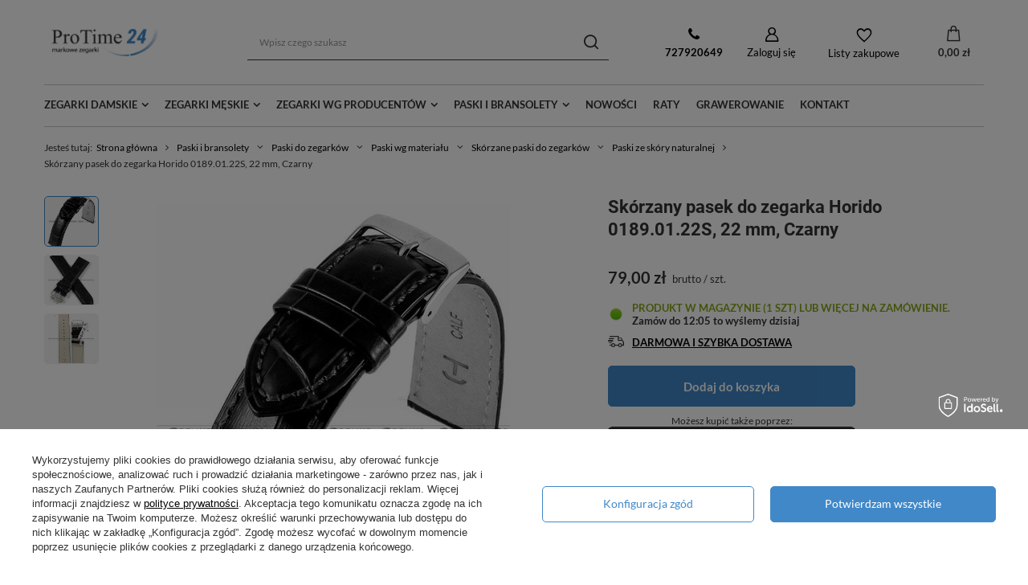

--- FILE ---
content_type: text/html; charset=utf-8
request_url: https://protime24.pl/product-aar-57662-Skorzany-pasek-do-zegarka-Horido-0189-01-22S-22-mm-Czarny.html
body_size: 26564
content:
<!DOCTYPE html>
<html lang="aa" class="--freeShipping --vat --gross " ><head><link rel="preload" as="image" fetchpriority="high" href="/hpeciai/c16786aeb7d3d451d561c4da26154f47/aar_pm_Skorzany-pasek-do-zegarka-Horido-0189-01-22S-22-mm-Czarny-57662_1.jpg"><meta name="viewport" content="initial-scale = 1.0, maximum-scale = 5.0, width=device-width, viewport-fit=cover"><meta http-equiv="Content-Type" content="text/html; charset=utf-8"><meta http-equiv="X-UA-Compatible" content="IE=edge"><title>Skórzany pasek do zegarka Horido 0189.01.22S, 22 mm, Czarny  | Paski i bransolety \ Paski do zegarków \ Paski wg materiału \ Skórzane paski do zegarków \ Paski ze skóry naturalnej Paski i bransolety \ Paski do zegarków \ Paski wg producenta \ Paski do zegarków Horido | sklep z zegarkami ProTime24.pl</title><meta name="keywords" content=""><meta name="description" content="Skórzany pasek do zegarka Horido 0189.01.22S, 22 mm, Czarny  | Horido 0189.01.22S | Paski i bransolety \ Paski do zegarków \ Paski wg materiału \ Skórzane paski do zegarków \ Paski ze skóry naturalnej Paski i bransolety \ Paski do zegarków \ Paski wg producenta \ Paski do zegarków Horido | Sklep internetowy z zegarkami oferujący markowe zegarki w przystępnych cenach. Szybką wysyłka oraz gwarancję zwrotu do 14 dni."><link rel="icon" href="/gfx/aar/favicon.ico"><meta name="theme-color" content="#4188c8"><meta name="msapplication-navbutton-color" content="#4188c8"><meta name="apple-mobile-web-app-status-bar-style" content="#4188c8"><link rel="preload stylesheet" as="style" href="/gfx/aar/style.css.gzip?r=1739529590"><style>
							#photos_slider[data-skeleton] .photos__link:before {
								padding-top: calc(min((567/440 * 100%), 567px));
							}
							@media (min-width: 979px) {.photos__slider[data-skeleton] .photos__figure:not(.--nav):first-child .photos__link {
								max-height: 567px;
							}}
						</style><script>var app_shop={urls:{prefix:'data="/gfx/'.replace('data="', '')+'aar/',graphql:'/graphql/v1/'},vars:{meta:{viewportContent:'initial-scale = 1.0, maximum-scale = 5.0, width=device-width, viewport-fit=cover'},priceType:'gross',priceTypeVat:true,productDeliveryTimeAndAvailabilityWithBasket:false,geoipCountryCode:'US',fairShopLogo: { enabled: false, image: '/gfx/standards/safe_light.svg'},currency:{id:'PLN',symbol:'zł',country:'pl',format:'###,##0.00',beforeValue:false,space:true,decimalSeparator:',',groupingSeparator:' '},language:{id:'aar',symbol:'aa',name:'Afar'},},txt:{priceTypeText:' brutto',},fn:{},fnrun:{},files:[],graphql:{}};const getCookieByName=(name)=>{const value=`; ${document.cookie}`;const parts = value.split(`; ${name}=`);if(parts.length === 2) return parts.pop().split(';').shift();return false;};if(getCookieByName('freeeshipping_clicked')){document.documentElement.classList.remove('--freeShipping');}if(getCookieByName('rabateCode_clicked')){document.documentElement.classList.remove('--rabateCode');}function hideClosedBars(){const closedBarsArray=JSON.parse(localStorage.getItem('closedBars'))||[];if(closedBarsArray.length){const styleElement=document.createElement('style');styleElement.textContent=`${closedBarsArray.map((el)=>`#${el}`).join(',')}{display:none !important;}`;document.head.appendChild(styleElement);}}hideClosedBars();</script><meta name="robots" content="index,follow"><meta name="rating" content="general"><meta name="Author" content="ProTime24.pl  based on IdoSell - the best online selling solutions for your e-store (www.idosell.com/shop).">
<!-- Begin partytown html or js -->

<script>partytownConfig = ["gtm_web_worker_active"] </script><script>partytown = {
          lib: "/partytown/",
          resolveUrl: function (url, location, type) {
            if (url.pathname.includes("debug/bootstrap")) {
                  const proxyUrl = new URL(`${location?.origin}/proxy/${url.href}`);
                  return proxyUrl;
              }
            if (url.href.search("proxy") === -1 && type === "script" && url.href.includes("facebook")) {
                const proxyUrl = new URL(`${location?.origin}/proxy/${url.href}`);
                return proxyUrl;
            }
            return url;
          },
          forward: [["dataLayer.push", { preserveBehavior: true }] , ""],
        }; window?.partytownCallback?.();</script><script>const t={preserveBehavior:!1},e=e=>{if("string"==typeof e)return[e,t];const[n,r=t]=e;return[n,{...t,...r}]},n=Object.freeze((t=>{const e=new Set;let n=[];do{Object.getOwnPropertyNames(n).forEach((t=>{"function"==typeof n[t]&&e.add(t)}))}while((n=Object.getPrototypeOf(n))!==Object.prototype);return Array.from(e)})());!function(t,r,o,i,a,s,c,d,l,p,u=t,f){function h(){f||(f=1,"/"==(c=(s.lib||"/~partytown/")+(s.debug?"debug/":""))[0]&&(l=r.querySelectorAll('script[type="text/partytown"]'),i!=t?i.dispatchEvent(new CustomEvent("pt1",{detail:t})):(d=setTimeout(v,1e4),r.addEventListener("pt0",w),a?y(1):o.serviceWorker?o.serviceWorker.register(c+(s.swPath||"partytown-sw.js"),{scope:c}).then((function(t){t.active?y():t.installing&&t.installing.addEventListener("statechange",(function(t){"activated"==t.target.state&&y()}))}),console.error):v())))}function y(e){p=r.createElement(e?"script":"iframe"),t._pttab=Date.now(),e||(p.style.display="block",p.style.width="0",p.style.height="0",p.style.border="0",p.style.visibility="hidden",p.setAttribute("aria-hidden",!0)),p.src=c+"partytown-"+(e?"atomics.js?v=0.10.1":"sandbox-sw.html?"+t._pttab),r.querySelector(s.sandboxParent||"body").appendChild(p)}function v(n,o){for(w(),i==t&&(s.forward||[]).map((function(n){const[r]=e(n);delete t[r.split(".")[0]]})),n=0;n<l.length;n++)(o=r.createElement("script")).innerHTML=l[n].innerHTML,o.nonce=s.nonce,r.head.appendChild(o);p&&p.parentNode.removeChild(p)}function w(){clearTimeout(d)}s=t.partytown||{},i==t&&(s.forward||[]).map((function(r){const[o,{preserveBehavior:i}]=e(r);u=t,o.split(".").map((function(e,r,o){var a;u=u[o[r]]=r+1<o.length?u[o[r]]||(a=o[r+1],n.includes(a)?[]:{}):(()=>{let e=null;if(i){const{methodOrProperty:n,thisObject:r}=((t,e)=>{let n=t;for(let t=0;t<e.length-1;t+=1)n=n[e[t]];return{thisObject:n,methodOrProperty:e.length>0?n[e[e.length-1]]:void 0}})(t,o);"function"==typeof n&&(e=(...t)=>n.apply(r,...t))}return function(){let n;return e&&(n=e(arguments)),(t._ptf=t._ptf||[]).push(o,arguments),n}})()}))})),"complete"==r.readyState?h():(t.addEventListener("DOMContentLoaded",h),t.addEventListener("load",h))}(window,document,navigator,top,window.crossOriginIsolated);</script>

<!-- End partytown html or js -->

<!-- Begin LoginOptions html -->

<style>
#client_new_social .service_item[data-name="service_Apple"]:before, 
#cookie_login_social_more .service_item[data-name="service_Apple"]:before,
.oscop_contact .oscop_login__service[data-service="Apple"]:before {
    display: block;
    height: 2.6rem;
    content: url('/gfx/standards/apple.svg?r=1743165583');
}
.oscop_contact .oscop_login__service[data-service="Apple"]:before {
    height: auto;
    transform: scale(0.8);
}
#client_new_social .service_item[data-name="service_Apple"]:has(img.service_icon):before,
#cookie_login_social_more .service_item[data-name="service_Apple"]:has(img.service_icon):before,
.oscop_contact .oscop_login__service[data-service="Apple"]:has(img.service_icon):before {
    display: none;
}
</style>

<!-- End LoginOptions html -->

<!-- Open Graph -->
<meta property="og:type" content="website"><meta property="og:url" content="https://protime24.pl/product-aar-57662-Skorzany-pasek-do-zegarka-Horido-0189-01-22S-22-mm-Czarny.html
"><meta property="og:title" content="Skórzany pasek do zegarka Horido 0189.01.22S, 22 mm, Czarny"><meta property="og:description" content="Horido 0189.01.22S"><meta property="og:site_name" content="ProTime24.pl "><meta property="og:locale" content="en_US"><meta property="og:image" content="https://protime24.pl/hpeciai/4d766ee2fc9fd939530371bf6af9705b/aar_pl_Skorzany-pasek-do-zegarka-Horido-0189-01-22S-22-mm-Czarny-57662_1.jpg"><meta property="og:image:width" content="440"><meta property="og:image:height" content="567"><link rel="manifest" href="https://protime24.pl/data/include/pwa/19/manifest.json?t=3"><meta name="apple-mobile-web-app-capable" content="yes"><meta name="apple-mobile-web-app-status-bar-style" content="black"><meta name="apple-mobile-web-app-title" content="protime24.pl"><link rel="apple-touch-icon" href="/data/include/pwa/19/icon-128.png"><link rel="apple-touch-startup-image" href="/data/include/pwa/19/logo-512.png" /><meta name="msapplication-TileImage" content="/data/include/pwa/19/icon-144.png"><meta name="msapplication-TileColor" content="#2F3BA2"><meta name="msapplication-starturl" content="/"><script type="application/javascript">var _adblock = true;</script><script async src="/data/include/advertising.js"></script><script type="application/javascript">var statusPWA = {
                online: {
                    txt: "Połączono z internetem",
                    bg: "#5fa341"
                },
                offline: {
                    txt: "Brak połączenia z internetem",
                    bg: "#eb5467"
                }
            }</script><script async type="application/javascript" src="/ajax/js/pwa_online_bar.js?v=1&r=6"></script><script >
window.dataLayer = window.dataLayer || [];
window.gtag = function gtag() {
dataLayer.push(arguments);
}
gtag('consent', 'default', {
'ad_storage': 'denied',
'analytics_storage': 'denied',
'ad_personalization': 'denied',
'ad_user_data': 'denied',
'wait_for_update': 500
});

gtag('set', 'ads_data_redaction', true);
</script><script id="iaiscript_1" data-requirements="W10=" data-ga4_sel="ga4script">
window.iaiscript_1 = `<${'script'}  class='google_consent_mode_update'>
gtag('consent', 'update', {
'ad_storage': 'denied',
'analytics_storage': 'denied',
'ad_personalization': 'denied',
'ad_user_data': 'denied'
});
</${'script'}>`;
</script>
<!-- End Open Graph -->

<link rel="canonical" href="https://protime24.pl/product-aar-57662-Skorzany-pasek-do-zegarka-Horido-0189-01-22S-22-mm-Czarny.html" />

                <!-- Global site tag (gtag.js) -->
                <script  async src="https://www.googletagmanager.com/gtag/js?id=G-DNX7F2XNZ0"></script>
                <script >
                    window.dataLayer = window.dataLayer || [];
                    window.gtag = function gtag(){dataLayer.push(arguments);}
                    gtag('js', new Date());
                    
                    gtag('config', 'G-DNX7F2XNZ0');

                </script>
                
<!-- Begin additional html or js -->


<!--151|19|103-->
<style>

#search table ul.list_traits {background:none}

#kafelki_glowna:hover
{
  opacity:0.7;
  filter:alpha(opacity=70); 
}

#kafelki_glowna
{
  opacity:1.0;
  filter:alpha(opacity=100); 
}

#main_news1 {
    float: left;
    width: 100%;
}
</style>
<!--167|19|119-->
<style>
@media (min-width: 900px) {
  #main_news1 div.news_wrapper:nth-child(4n+1){
    clear:left
  }
}

</style>

<!-- End additional html or js -->
                <script>
                if (window.ApplePaySession && window.ApplePaySession.canMakePayments()) {
                    var applePayAvailabilityExpires = new Date();
                    applePayAvailabilityExpires.setTime(applePayAvailabilityExpires.getTime() + 2592000000); //30 days
                    document.cookie = 'applePayAvailability=yes; expires=' + applePayAvailabilityExpires.toUTCString() + '; path=/;secure;'
                    var scriptAppleJs = document.createElement('script');
                    scriptAppleJs.src = "/ajax/js/apple.js?v=3";
                    if (document.readyState === "interactive" || document.readyState === "complete") {
                          document.body.append(scriptAppleJs);
                    } else {
                        document.addEventListener("DOMContentLoaded", () => {
                            document.body.append(scriptAppleJs);
                        });  
                    }
                } else {
                    document.cookie = 'applePayAvailability=no; path=/;secure;'
                }
                </script>
                                <script>
                var listenerFn = function(event) {
                    if (event.origin !== "https://payment.idosell.com")
                        return;
                    
                    var isString = (typeof event.data === 'string' || event.data instanceof String);
                    if (!isString) return;
                    try {
                        var eventData = JSON.parse(event.data);
                    } catch (e) {
                        return;
                    }
                    if (!eventData) { return; }                                            
                    if (eventData.isError) { return; }
                    if (eventData.action != 'isReadyToPay') {return; }
                    
                    if (eventData.result.result && eventData.result.paymentMethodPresent) {
                        var googlePayAvailabilityExpires = new Date();
                        googlePayAvailabilityExpires.setTime(googlePayAvailabilityExpires.getTime() + 2592000000); //30 days
                        document.cookie = 'googlePayAvailability=yes; expires=' + googlePayAvailabilityExpires.toUTCString() + '; path=/;secure;'
                    } else {
                        document.cookie = 'googlePayAvailability=no; path=/;secure;'
                    }                                            
                }     
                if (!window.isAdded)
                {                                        
                    if (window.oldListener != null) {
                         window.removeEventListener('message', window.oldListener);
                    }                        
                    window.addEventListener('message', listenerFn);
                    window.oldListener = listenerFn;                                      
                       
                    const iframe = document.createElement('iframe');
                    iframe.src = "https://payment.idosell.com/assets/html/checkGooglePayAvailability.html?origin=https%3A%2F%2Fprotime24.pl";
                    iframe.style.display = 'none';                                            

                    if (document.readyState === "interactive" || document.readyState === "complete") {
                          if (!window.isAdded) {
                              window.isAdded = true;
                              document.body.append(iframe);
                          }
                    } else {
                        document.addEventListener("DOMContentLoaded", () => {
                            if (!window.isAdded) {
                              window.isAdded = true;
                              document.body.append(iframe);
                          }
                        });  
                    }  
                }
                </script>
                <script>let paypalDate = new Date();
                    paypalDate.setTime(paypalDate.getTime() + 86400000);
                    document.cookie = 'payPalAvailability_PLN=-1; expires=' + paypalDate.getTime() + '; path=/; secure';
                </script><script src="/data/gzipFile/expressCheckout.js.gz"></script></head><body><div id="container" class="projector_page container max-width-1200"><header class=""><script class="ajaxLoad">app_shop.vars.vat_registered="true";app_shop.vars.currency_format="###,##0.00";app_shop.vars.currency_before_value=false;app_shop.vars.currency_space=true;app_shop.vars.symbol="zł";app_shop.vars.id="PLN";app_shop.vars.baseurl="http://protime24.pl/";app_shop.vars.sslurl="https://protime24.pl/";app_shop.vars.curr_url="%2Fproduct-aar-57662-Skorzany-pasek-do-zegarka-Horido-0189-01-22S-22-mm-Czarny.html";var currency_decimal_separator=',';var currency_grouping_separator=' ';app_shop.vars.blacklist_extension=["exe","com","swf","js","php"];app_shop.vars.blacklist_mime=["application/javascript","application/octet-stream","message/http","text/javascript","application/x-deb","application/x-javascript","application/x-shockwave-flash","application/x-msdownload"];app_shop.urls.contact="/contact-aar.html";</script><div id="viewType" style="display:none"></div><div id="logo" class="d-flex align-items-center"><a href="/" target="_self"><img src="/data/gfx/mask/aar/logo_19_big.png" alt="Markowe zegarki - Sklep ProTime24.pl" width="269" height="53"></a></div><form action="https://protime24.pl/search.php" method="get" id="menu_search" class="menu_search"><a href="#showSearchForm" class="menu_search__mobile"></a><div class="menu_search__block"><div class="menu_search__item --input"><input class="menu_search__input" type="text" name="text" autocomplete="off" placeholder="Wpisz czego szukasz" aria-label="Wpisz czego szukasz"><button class="menu_search__submit" type="submit" aria-label="Szukaj"></button></div><div class="menu_search__item --results search_result"></div></div></form><div id="menu_settings" class="align-items-center justify-content-center justify-content-lg-end"><form action="https://protime24.pl/settings.php" method="post"><ul><li><div class="form-group"><label for="menu_settings_country">Dostawa do</label><div class="select-after"><select class="form-control" name="country" id="menu_settings_country"><option value="1143020016">Austria</option><option value="1143020022">Belgia</option><option value="1143020033">Bułgaria</option><option value="1143020038">Chorwacja</option><option value="1143020041">Czechy</option><option value="1143020042">Dania</option><option value="1143020056">Finlandia</option><option value="1143020057">Francja</option><option value="1143020062">Grecja</option><option value="1143020075">Hiszpania</option><option value="1143020076">Holandia</option><option value="1143020083">Irlandia</option><option value="1143020084">Islandia</option><option value="1143020116">Litwa</option><option value="1143020117">Luksembourg</option><option value="1143020135">Monako</option><option value="1143020143">Niemcy</option><option selected value="1143020003">Polska</option><option value="1143020163">Portugalia</option><option value="1143020169">Rumunia</option><option value="1143020177">San Marino</option><option value="1143020182">Słowacja</option><option value="1143020183">Słowenia</option><option value="1143020193">Szwecja</option><option value="1143020210">Ukraina</option><option value="1143020217">Węgry</option><option value="1143020220">Włochy</option></select></div></div></li><li class="buttons"><button class="btn --solid --large" type="submit">
								Zastosuj zmiany
							</button></li></ul></form><div id="menu_additional"><a class="contact_link" href="tel:727920649"><b>727920649</b></a><a class="account_link" href="https://protime24.pl/login.php">Zaloguj się</a><div class="shopping_list_top" data-empty="true"><a href="https://protime24.pl/aa/shoppinglist/" class="wishlist_link slt_link --empty">Listy zakupowe</a><div class="slt_lists"><ul class="slt_lists__nav"><li class="slt_lists__nav_item" data-list_skeleton="true" data-list_id="true" data-shared="true"><a class="slt_lists__nav_link" data-list_href="true"><span class="slt_lists__nav_name" data-list_name="true"></span><span class="slt_lists__count" data-list_count="true">0</span></a></li><li class="slt_lists__nav_item --empty"><a class="slt_lists__nav_link --empty" href="https://protime24.pl/aa/shoppinglist/"><span class="slt_lists__nav_name" data-list_name="true">Lista zakupowa</span><span class="slt_lists__count" data-list_count="true">0</span></a></li></ul></div></div></div></div><div class="shopping_list_top_mobile" data-empty="true"><a href="https://protime24.pl/aa/shoppinglist/" class="sltm_link --empty"></a></div><div id="menu_basket" class="topBasket --skeleton"><a class="topBasket__sub" href="/basketedit.php"><span class="badge badge-info"></span><strong class="topBasket__price">0,00 zł</strong></a><div class="topBasket__details --products" style="display: none;"><div class="topBasket__block --labels"><label class="topBasket__item --name">Produkt</label><label class="topBasket__item --sum">Ilość</label><label class="topBasket__item --prices">Cena</label></div><div class="topBasket__block --products"></div><div class="topBasket__block --oneclick topBasket_oneclick" data-lang="aar"><div class="topBasket_oneclick__label"><span class="topBasket_oneclick__text --fast">Szybkie zakupy <strong>1-Click</strong></span><span class="topBasket_oneclick__text --registration"> (bez rejestracji)</span></div><div class="topBasket_oneclick__items"><span class="topBasket_oneclick__item --googlePay" title="Google Pay"><img class="topBasket_oneclick__icon" src="/panel/gfx/payment_forms/237.png" alt="Google Pay"></span></div></div></div><div class="topBasket__details --shipping" style="display: none;"><span class="topBasket__name">Koszt dostawy od</span><span id="shipppingCost"></span></div><script>
						app_shop.vars.cache_html = true;
					</script></div><nav id="menu_categories" class="wide"><button type="button" class="navbar-toggler"><i class="icon-reorder"></i></button><div class="navbar-collapse" id="menu_navbar"><ul class="navbar-nav mx-md-n2"><li class="nav-item"><a  href="/tra-aar-1177426039-Zegarki-damskie.html" target="_self" title="Zegarki damskie" class="nav-link" >Zegarki damskie</a><ul class="navbar-subnav"><li class="nav-item empty"><a class="nav-link" href="/aar_m_Zegarki-Adriatica_Zegarki-damskie-Adriatica-2689.html" target="_self">Zegarki damskie Adriatica</a></li><li class="nav-item empty"><a class="nav-link" href="/aar_m_Zegarki-Atlantic_Zegarki-damskie-Atlantic-2905.html" target="_self">Zegarki damskie Atlantic</a></li><li class="nav-item empty"><a class="nav-link" href="/aar_m_Zegarki-Balticus_Zegarki-damskie-Balticus-6389.html" target="_self">Zegarki damskie Balticus</a></li><li class="nav-item empty"><a class="nav-link" href="/aar_m_Zegarki-Bering_Zegarki-damskie-Bering-2802.html" target="_self">Zegarki damskie Bering</a></li><li class="nav-item empty"><a class="nav-link" href="/aar_m_Zegarki-Casio_Zegarki-damskie-Casio-2948.html" target="_self">Zegarki damskie Casio</a></li><li class="nav-item empty"><a class="nav-link" href="/aar_m_Zegarki-Citizen_Zegarki-damskie-Citizen-2957.html" target="_self">Zegarki damskie Citizen</a></li><li class="nav-item empty"><a class="nav-link" href="/aar_m_Zegarki-Helios_Zegarki-damskie-Helios-2961.html" target="_self">Zegarki damskie Helios</a></li><li class="nav-item empty"><a class="nav-link" href="/aar_m_Zegarki-Lacoste_Zegarki-damskie-Lacoste-2973.html" target="_self">Zegarki damskie Lacoste</a></li><li class="nav-item empty"><a class="nav-link" href="/aar_m_Zegarki-Lorus_Zegarki-damskie-Lorus-2971.html" target="_self">Zegarki damskie Lorus</a></li><li class="nav-item empty"><a class="nav-link" href="/aar_m_Zegarki-Nautica_Zegarki-damskie-Nautica-3002.html" target="_self">Zegarki damskie Nautica</a></li><li class="nav-item empty"><a class="nav-link" href="/aar_m_Zegarki-Obaku_Zegarki-damskie-Obaku-2884.html" target="_self">Zegarki damskie Obaku</a></li><li class="nav-item empty"><a class="nav-link" href="/aar_m_Zegarki-Orient_Zegarki-damskie-Orient-3006.html" target="_self">Zegarki damskie Orient</a></li><li class="nav-item empty"><a class="nav-link" href="/aar_m_Zegarki-Pierre-Ricaud_Zegarki-damskie-Pierre-Ricaud-2795.html" target="_self">Zegarki damskie Pierre Ricaud</a></li><li class="nav-item empty"><a class="nav-link" href="/aar_m_Zegarki-Q-Q_Zegarki-damskie-Q-Q-3010.html" target="_self">Zegarki damskie Q&amp;Q</a></li><li class="nav-item empty"><a class="nav-link" href="/aar_m_Zegarki-Roamer_Zegarki-damskie-Roamer-3012.html" target="_self">Zegarki damskie Roamer</a></li><li class="nav-item empty"><a class="nav-link" href="/aar_m_Zegarki-Rosefield-6400.html" target="_self">Zegarki damskie Rosefield</a></li><li class="nav-item empty"><a class="nav-link" href="/aar_m_Zegarki-Seiko_Zegarki-damskie-Seiko-3014.html" target="_self">Zegarki damskie Seiko</a></li><li class="nav-item empty"><a class="nav-link" href="/aar_m_Zegarki-Timberland_Zegarki-damskie-Timberland-6209.html" target="_self">Zegarki damskie Timberland</a></li><li class="nav-item empty"><a class="nav-link" href="/aar_m_Zegarki-Timex_Zegarki-damskie-Timex-3016.html" target="_self">Zegarki damskie Timex</a></li><li class="nav-item empty"><a class="nav-link" href="/aar_m_Zegarki-Tommy-Hilfiger_Zegarki-damskie-Tommy-Hilfiger-3018.html" target="_self">Zegarki damskie Tommy Hilfiger</a></li><li class="nav-item empty"><a class="nav-link" href="/aar_m_Zegarki-Vostok_Zegarki-damskie-Vostok-3020.html" target="_self">Zegarki damskie Vostok Europe</a></li></ul></li><li class="nav-item"><a  href="/tra-aar-1177425991-Zegarki-meskie.html" target="_self" title="Zegarki męskie" class="nav-link" >Zegarki męskie</a><ul class="navbar-subnav"><li class="nav-item empty"><a class="nav-link" href="/aar_m_Zegarki-Adriatica_Zegarki-meskie-Adriatica-2691.html" target="_self">Zegarki męskie Adriatica</a></li><li class="nav-item empty"><a class="nav-link" href="/aar_m_Zegarki-Atlantic_Zegarki-meskie-Atlantic-2904.html" target="_self">Zegarki męskie Atlantic</a></li><li class="nav-item empty"><a class="nav-link" href="/aar_m_Zegarki-Balticus_Zegarki-meskie-Balticus-6390.html" target="_self">Zegarki męskie Balticus</a></li><li class="nav-item empty"><a class="nav-link" href="/aar_m_Zegarki-Bering_Zegarki-meskie-Bering-2899.html" target="_self">Zegarki męskie Bering</a></li><li class="nav-item empty"><a class="nav-link" href="/aar_m_Zegarki-Casio_Zegarki-meskie-Casio-2949.html" target="_self">Zegarki męskie Casio</a></li><li class="nav-item empty"><a class="nav-link" href="/aar_m_Zegarki-Citizen_Zegarki-meskie-Citizen-2958.html" target="_self">Zegarki męskie Citizen</a></li><li class="nav-item empty"><a class="nav-link" href="/aar_m_Zegarki-Lacoste_Zegarki-meskie-Lacoste-2974.html" target="_self">Zegarki męskie Lacoste</a></li><li class="nav-item empty"><a class="nav-link" href="/aar_m_Zegarki-Lorus_Zegarki-meskie-Lorus-2972.html" target="_self">Zegarki męskie Lorus</a></li><li class="nav-item empty"><a class="nav-link" href="/aar_m_Zegarki-Nautica_Zegarki-meskie-Nautica-3003.html" target="_self">Zegarki męskie Nautica</a></li><li class="nav-item empty"><a class="nav-link" href="/aar_m_Zegarki-Obaku_Zegarki-meskie-Obaku-2883.html" target="_self">Zegarki męskie Obaku</a></li><li class="nav-item empty"><a class="nav-link" href="/aar_m_Zegarki-Orient_Zegarki-meskie-Orient-3007.html" target="_self">Zegarki męskie Orient</a></li><li class="nav-item empty"><a class="nav-link" href="/aar_m_Zegarki-Pierre-Ricaud_Zegarki-meskie-Pierre-Ricaud-2824.html" target="_self">Zegarki męskie Pierre Ricaud</a></li><li class="nav-item empty"><a class="nav-link" href="/aar_m_Zegarki-Q-Q_Zegarki-meskie-Q-Q-3011.html" target="_self">Zegarki męskie Q&amp;Q</a></li><li class="nav-item empty"><a class="nav-link" href="/aar_m_Zegarki-Roamer_Zegarki-meskie-Roamer-3013.html" target="_self">Zegarki męskie Roamer</a></li><li class="nav-item empty"><a class="nav-link" href="/aar_m_Zegarki-Seiko_Zegarki-meskie-Seiko-3015.html" target="_self">Zegarki męskie Seiko</a></li><li class="nav-item empty"><a class="nav-link" href="/aar_m_Zegarki-Timberland_Zegarki-meskie-Timberland-6210.html" target="_self">Zegarki męskie Timberland</a></li><li class="nav-item empty"><a class="nav-link" href="/aar_m_Zegarki-Timex_Zegarki-meskie-Timex-3017.html" target="_self">Zegarki męskie Timex</a></li><li class="nav-item empty"><a class="nav-link" href="/aar_m_Zegarki-Tommy-Hilfiger_Zegarki-meskie-Tommy-Hilfiger-3019.html" target="_self">Zegarki męskie Tommy Hilfiger</a></li><li class="nav-item empty"><a class="nav-link" href="/aar_m_Zegarki-Vostok_Zegarki-meskie-Vostok-3021.html" target="_self">Zegarki męskie Vostok Europe</a></li></ul></li><li class="nav-item"><a  href="/categories.php" target="_self" title="Zegarki wg producentów" class="nav-link" >Zegarki wg producentów</a><ul class="navbar-subnav"><li class="nav-item empty"><a class="nav-link" href="/aar_m_Zegarki-Adriatica-2688.html" target="_self">Zegarki Adriatica</a></li><li class="nav-item empty"><a class="nav-link" href="/aar_m_Zegarki-Atlantic-2693.html" target="_self">Zegarki Atlantic</a></li><li class="nav-item empty"><a class="nav-link" href="/aar_m_Zegarki-Balticus-6388.html" target="_self">Zegarki Balticus</a></li><li class="nav-item empty"><a class="nav-link" href="/aar_m_Zegarki-Bering-2767.html" target="_self">Zegarki Bering</a></li><li class="nav-item empty"><a class="nav-link" href="/aar_m_Zegarki-Casio-2674.html" target="_self">Zegarki Casio</a></li><li class="nav-item empty"><a class="nav-link" href="/aar_m_Zegarki-Citizen-2829.html" target="_self">Zegarki Citizen</a></li><li class="nav-item empty"><a class="nav-link" href="/aar_m_Zegarki-Helios-2760.html" target="_self">Zegarki Helios</a></li><li class="nav-item empty"><a class="nav-link" href="/aar_m_Zegarki-Lacoste-2832.html" target="_self">Zegarki Lacoste</a></li><li class="nav-item empty"><a class="nav-link" href="/aar_m_Zegarki-Lorus-2755.html" target="_self">Zegarki Lorus</a></li><li class="nav-item empty"><a class="nav-link" href="/aar_m_Zegarki-Nautica-2830.html" target="_self">Zegarki Nautica</a></li><li class="nav-item empty"><a class="nav-link" href="/aar_m_Zegarki-Obaku-2882.html" target="_self">Zegarki Obaku</a></li><li class="nav-item empty"><a class="nav-link" href="/aar_m_Zegarki-Orient-2852.html" target="_self">Zegarki Orient</a></li><li class="nav-item empty"><a class="nav-link" href="/aar_m_Zegarki-Pierre-Ricaud-2763.html" target="_self">Zegarki Pierre Ricaud</a></li><li class="nav-item empty"><a class="nav-link" href="/aar_m_Zegarki-Q-Q-2759.html" target="_self">Zegarki Q&amp;Q</a></li><li class="nav-item empty"><a class="nav-link" href="/aar_m_Zegarki-Roamer-2754.html" target="_self">Zegarki Roamer</a></li><li class="nav-item empty"><a class="nav-link" href="/aar_m_Zegarki-Rosefield-6400.html" target="_self">Zegarki Rosefield</a></li><li class="nav-item empty"><a class="nav-link" href="/aar_m_Zegarki-Seiko-2885.html" target="_self">Zegarki Seiko</a></li><li class="nav-item empty"><a class="nav-link" href="/aar_m_Zegarki-Sturmanskie-6214.html" target="_self">Zegarki Sturmanskie</a></li><li class="nav-item empty"><a class="nav-link" href="/aar_m_Zegarki-Timberland-6208.html" target="_self">Zegarki Timberland</a></li><li class="nav-item empty"><a class="nav-link" href="/aar_m_Zegarki-Timex-2729.html" target="_self">Zegarki Timex</a></li><li class="nav-item empty"><a class="nav-link" href="/aar_m_Zegarki-Tommy-Hilfiger-2764.html" target="_self">Zegarki Tommy Hilfiger</a></li><li class="nav-item empty"><a class="nav-link" href="/aar_m_Zegarki-Vostok-2673.html" target="_self">Zegarki Vostok Europe</a></li></ul></li><li class="nav-item"><a  href="/aar_m_Paski-i-bransolety-4147.html" target="_self" title="Paski i bransolety" class="nav-link" >Paski i bransolety</a><ul class="navbar-subnav"><li class="nav-item empty"><a class="nav-link" href="/aar_m_Paski-i-bransolety_Bransolety-do-zegarkow-4174.html" target="_self">Bransolety do zegarków</a></li><li class="nav-item empty"><a class="nav-link" href="/aar_m_Paski-i-bransolety_Paski-do-zegarkow-4179.html" target="_self">Paski do zegarków</a></li></ul></li><li class="nav-item"><a  href="Nowosc-snewproducts-aar.html" target="_self" title="Nowości" class="nav-link" >Nowości</a></li><li class="nav-item"><a  href="/Zegarek-na-raty-cabout-aar-144.html" target="_self" title="Raty" class="nav-link" >Raty</a></li><li class="nav-item"><a  href="/Grawerowanie-cabout-aar-142.html" target="_self" title="Grawerowanie" class="nav-link" >Grawerowanie</a></li><li class="nav-item"><a  href="contact-aar.html" target="_self" title="Kontakt" class="nav-link" >Kontakt</a></li></ul></div></nav><div id="breadcrumbs" class="breadcrumbs"><div class="back_button"><button id="back_button"></button></div><div class="list_wrapper"><ol><li><span>Jesteś tutaj:  </span></li><li class="bc-main"><span><a href="/">Strona główna</a></span></li><li class="category bc-item-1 --more"><a class="category" href="/aar_m_Paski-i-bransolety-4147.html">Paski i bransolety</a><ul class="breadcrumbs__sub"><li class="breadcrumbs__item"><a class="breadcrumbs__link --link" href="/aar_m_Paski-i-bransolety_Bransolety-do-zegarkow-4174.html">Bransolety do zegarków</a></li><li class="breadcrumbs__item"><a class="breadcrumbs__link --link" href="/aar_m_Paski-i-bransolety_Paski-do-zegarkow-4179.html">Paski do zegarków</a></li></ul></li><li class="category bc-item-2 --more"><a class="category" href="/aar_m_Paski-i-bransolety_Paski-do-zegarkow-4179.html">Paski do zegarków</a><ul class="breadcrumbs__sub"><li class="breadcrumbs__item"><a class="breadcrumbs__link --link" href="/aar_m_Paski-i-bransolety_Paski-do-zegarkow_Paski-wg-materialu-4189.html">Paski wg materiału</a></li><li class="breadcrumbs__item"><a class="breadcrumbs__link --link" href="/aar_m_Paski-i-bransolety_Paski-do-zegarkow_Paski-wg-producenta-4188.html">Paski wg producenta</a></li></ul></li><li class="category bc-item-3 --more"><a class="category" href="/aar_m_Paski-i-bransolety_Paski-do-zegarkow_Paski-wg-materialu-4189.html">Paski wg materiału</a><ul class="breadcrumbs__sub"><li class="breadcrumbs__item"><a class="breadcrumbs__link --link" href="/aar_m_Paski-i-bransolety_Paski-do-zegarkow_Paski-wg-materialu_Kauczukowe-paski-do-zegarkow-5657.html">Kauczukowe paski do zegarków</a></li><li class="breadcrumbs__item"><a class="breadcrumbs__link --link" href="/aar_m_Paski-i-bransolety_Paski-do-zegarkow_Paski-wg-materialu_Nylonowe-paski-do-zegarkow-4151.html">Nylonowe paski do zegarków</a></li><li class="breadcrumbs__item"><a class="breadcrumbs__link --link" href="/aar_m_Paski-i-bransolety_Paski-do-zegarkow_Paski-wg-materialu_Paski-do-zegarkow-z-tworzywa-4152.html">Paski do zegarków z tworzywa</a></li><li class="breadcrumbs__item"><a class="breadcrumbs__link --link" href="/aar_m_Paski-i-bransolety_Paski-do-zegarkow_Paski-wg-materialu_Skorzane-paski-do-zegarkow-4153.html">Skórzane paski do zegarków</a></li></ul></li><li class="category bc-item-4 --more"><a class="category" href="/aar_m_Paski-i-bransolety_Paski-do-zegarkow_Paski-wg-materialu_Skorzane-paski-do-zegarkow-4153.html">Skórzane paski do zegarków</a><ul class="breadcrumbs__sub"><li class="breadcrumbs__item"><a class="breadcrumbs__link --link" href="/aar_m_Paski-i-bransolety_Paski-do-zegarkow_Paski-wg-materialu_Skorzane-paski-do-zegarkow_Paski-ze-skory-naturalnej-4167.html">Paski ze skóry naturalnej</a></li><li class="breadcrumbs__item"><a class="breadcrumbs__link --link" href="/aar_m_Paski-i-bransolety_Paski-do-zegarkow_Paski-wg-materialu_Skorzane-paski-do-zegarkow_Paski-skorzano-kauczukowe-5656.html">Paski skórzano-kauczukowe</a></li><li class="breadcrumbs__item"><a class="breadcrumbs__link --link" href="/aar_m_Paski-i-bransolety_Paski-do-zegarkow_Paski-wg-materialu_Skorzane-paski-do-zegarkow_Paski-skoropodobne-4168.html">Paski skóropodobne</a></li><li class="breadcrumbs__item"><a class="breadcrumbs__link --link" href="/aar_m_Paski-i-bransolety_Paski-do-zegarkow_Paski-wg-materialu_Skorzane-paski-do-zegarkow_Paski-skorzano-nylonowe-4169.html">Paski skórzano-nylonowe</a></li></ul></li><li class="category bc-item-5 bc-active"><a class="category" href="/aar_m_Paski-i-bransolety_Paski-do-zegarkow_Paski-wg-materialu_Skorzane-paski-do-zegarkow_Paski-ze-skory-naturalnej-4167.html">Paski ze skóry naturalnej</a></li><li class="bc-active bc-product-name"><span>Skórzany pasek do zegarka Horido 0189.01.22S, 22 mm, Czarny</span></li></ol></div></div></header><div id="layout" class="row clearfix"><aside class="col-3"><section class="shopping_list_menu"><div class="shopping_list_menu__block --lists slm_lists" data-empty="true"><span class="slm_lists__label">Listy zakupowe</span><ul class="slm_lists__nav"><li class="slm_lists__nav_item" data-list_skeleton="true" data-list_id="true" data-shared="true"><a class="slm_lists__nav_link" data-list_href="true"><span class="slm_lists__nav_name" data-list_name="true"></span><span class="slm_lists__count" data-list_count="true">0</span></a></li><li class="slm_lists__nav_header"><span class="slm_lists__label">Listy zakupowe</span></li><li class="slm_lists__nav_item --empty"><a class="slm_lists__nav_link --empty" href="https://protime24.pl/aa/shoppinglist/"><span class="slm_lists__nav_name" data-list_name="true">Lista zakupowa</span><span class="slm_lists__count" data-list_count="true">0</span></a></li></ul><a href="#manage" class="slm_lists__manage d-none align-items-center d-md-flex">Zarządzaj listami</a></div><div class="shopping_list_menu__block --bought slm_bought"><a class="slm_bought__link d-flex" href="https://protime24.pl/products-bought.php">
				Lista dotychczas zamówionych produktów
			</a></div><div class="shopping_list_menu__block --info slm_info"><strong class="slm_info__label d-block mb-3">Jak działa lista zakupowa?</strong><ul class="slm_info__list"><li class="slm_info__list_item d-flex mb-3">
					Po zalogowaniu możesz umieścić i przechowywać na liście zakupowej dowolną liczbę produktów nieskończenie długo.
				</li><li class="slm_info__list_item d-flex mb-3">
					Dodanie produktu do listy zakupowej nie oznacza automatycznie jego rezerwacji.
				</li><li class="slm_info__list_item d-flex mb-3">
					Dla niezalogowanych klientów lista zakupowa przechowywana jest do momentu wygaśnięcia sesji (około 24h).
				</li></ul></div></section><div id="mobileCategories" class="mobileCategories"><div class="mobileCategories__item --menu"><a class="mobileCategories__link --active" href="#" data-ids="#menu_search,.shopping_list_menu,#menu_search,#menu_navbar,#menu_navbar3, #menu_blog">
                            Menu
                        </a></div><div class="mobileCategories__item --account"><a class="mobileCategories__link" href="#" data-ids="#menu_contact,#login_menu_block">
                            Konto
                        </a></div><div class="mobileCategories__item --settings"><a class="mobileCategories__link" href="#" data-ids="#menu_settings">
                                Ustawienia
                            </a></div></div><div class="setMobileGrid" data-item="#menu_navbar"></div><div class="setMobileGrid" data-item="#menu_navbar3" data-ismenu1="true"></div><div class="setMobileGrid" data-item="#menu_blog"></div><div class="login_menu_block d-lg-none" id="login_menu_block"><a class="sign_in_link" href="/login.php" title=""><i class="icon-user"></i><span>Zaloguj się</span></a><a class="registration_link" href="/client-new.php?register" title=""><i class="icon-lock"></i><span>Zarejestruj się</span></a><a class="order_status_link" href="/order-open.php" title=""><i class="icon-globe"></i><span>Sprawdź status zamówienia</span></a></div><div class="setMobileGrid" data-item="#menu_contact"></div><div class="setMobileGrid" data-item="#menu_settings"></div></aside><div id="content" class="col-12"><div id="menu_compare_product" class="compare mb-2 pt-sm-3 pb-sm-3 mb-sm-3" style="display: none;"><div class="compare__label d-none d-sm-block">Dodane do porównania</div><div class="compare__sub"></div><div class="compare__buttons"><a class="compare__button btn --solid --secondary" href="https://protime24.pl/product-compare.php" title="Porównaj wszystkie produkty" target="_blank"><span>Porównaj produkty </span><span class="d-sm-none">(0)</span></a><a class="compare__button --remove btn d-none d-sm-block" href="https://protime24.pl/settings.php?comparers=remove&amp;product=###" title="Usuń wszystkie produkty">
                        Usuń produkty
                    </a></div><script>
                        var cache_html = true;
                    </script></div><section id="projector_photos" class="photos d-flex align-items-start mb-4" data-nav="true"><div id="photos_nav" class="photos__nav d-none d-md-flex flex-md-column"><figure class="photos__figure --nav"><a class="photos__link --nav" href="/hpeciai/4d766ee2fc9fd939530371bf6af9705b/aar_pl_Skorzany-pasek-do-zegarka-Horido-0189-01-22S-22-mm-Czarny-57662_1.jpg" data-slick-index="0" data-width="209" data-height="269"><img class="photos__photo --nav" width="209" height="269" alt="Skórzany pasek do zegarka Horido 0189.01.22S, 22 mm, Czarny" src="/hpeciai/0338b3be94a57912c0bd7ea6485246a2/aar_ps_Skorzany-pasek-do-zegarka-Horido-0189-01-22S-22-mm-Czarny-57662_1.jpg" loading="lazy"></a></figure><figure class="photos__figure --nav"><a class="photos__link --nav" href="/hpeciai/97c1223b27c62af2199644c2e3215619/aar_pl_Skorzany-pasek-do-zegarka-Horido-0189-01-22S-22-mm-Czarny-57662_3.jpg" data-slick-index="1" data-width="202" data-height="269"><img class="photos__photo --nav" width="202" height="269" alt="Skórzany pasek do zegarka Horido 0189.01.22S, 22 mm, Czarny" src="/hpeciai/4306f2a20268c9fb73d01932831a66a5/aar_ps_Skorzany-pasek-do-zegarka-Horido-0189-01-22S-22-mm-Czarny-57662_3.jpg" loading="lazy"></a></figure><figure class="photos__figure --nav"><a class="photos__link --nav" href="/hpeciai/376810444afc7a53f26c33e5b6d62db4/aar_pl_Skorzany-pasek-do-zegarka-Horido-0189-01-22S-22-mm-Czarny-57662_2.jpg" data-slick-index="2" data-width="202" data-height="269"><img class="photos__photo --nav" width="202" height="269" alt="Skórzany pasek do zegarka Horido 0189.01.22S, 22 mm, Czarny" src="/hpeciai/d7286b1fa1f2c28397a7597b09723e8d/aar_ps_Skorzany-pasek-do-zegarka-Horido-0189-01-22S-22-mm-Czarny-57662_2.jpg" loading="lazy"></a></figure></div><div id="photos_slider" class="photos__slider" data-skeleton="true" data-nav="true"><div class="photos___slider_wrapper"><figure class="photos__figure"><a class="photos__link" href="/hpeciai/4d766ee2fc9fd939530371bf6af9705b/aar_pl_Skorzany-pasek-do-zegarka-Horido-0189-01-22S-22-mm-Czarny-57662_1.jpg" data-width="543" data-height="700"><img class="photos__photo" width="440" height="567" alt="Skórzany pasek do zegarka Horido 0189.01.22S, 22 mm, Czarny" src="/hpeciai/c16786aeb7d3d451d561c4da26154f47/aar_pm_Skorzany-pasek-do-zegarka-Horido-0189-01-22S-22-mm-Czarny-57662_1.jpg" loading="eager"></a></figure><figure class="photos__figure"><a class="photos__link" href="/hpeciai/97c1223b27c62af2199644c2e3215619/aar_pl_Skorzany-pasek-do-zegarka-Horido-0189-01-22S-22-mm-Czarny-57662_3.jpg" data-width="1000" data-height="1333"><img class="photos__photo" width="440" height="587" alt="Skórzany pasek do zegarka Horido 0189.01.22S, 22 mm, Czarny" src="/hpeciai/8d1e7b0b0e068d55629cb64c4b1d6852/aar_pm_Skorzany-pasek-do-zegarka-Horido-0189-01-22S-22-mm-Czarny-57662_3.jpg" loading="lazy"></a></figure><figure class="photos__figure"><a class="photos__link" href="/hpeciai/376810444afc7a53f26c33e5b6d62db4/aar_pl_Skorzany-pasek-do-zegarka-Horido-0189-01-22S-22-mm-Czarny-57662_2.jpg" data-width="1000" data-height="1333"><img class="photos__photo" width="440" height="587" alt="Skórzany pasek do zegarka Horido 0189.01.22S, 22 mm, Czarny" src="/hpeciai/373962d186f5a47f287bc102ae603e5c/aar_pm_Skorzany-pasek-do-zegarka-Horido-0189-01-22S-22-mm-Czarny-57662_2.jpg" loading="lazy"></a></figure></div></div></section><div class="pswp" tabindex="-1" role="dialog" aria-hidden="true"><div class="pswp__bg"></div><div class="pswp__scroll-wrap"><div class="pswp__container"><div class="pswp__item"></div><div class="pswp__item"></div><div class="pswp__item"></div></div><div class="pswp__ui pswp__ui--hidden"><div class="pswp__top-bar"><div class="pswp__counter"></div><button class="pswp__button pswp__button--close" title="Close (Esc)"></button><button class="pswp__button pswp__button--share" title="Share"></button><button class="pswp__button pswp__button--fs" title="Toggle fullscreen"></button><button class="pswp__button pswp__button--zoom" title="Zoom in/out"></button><div class="pswp__preloader"><div class="pswp__preloader__icn"><div class="pswp__preloader__cut"><div class="pswp__preloader__donut"></div></div></div></div></div><div class="pswp__share-modal pswp__share-modal--hidden pswp__single-tap"><div class="pswp__share-tooltip"></div></div><button class="pswp__button pswp__button--arrow--left" title="Previous (arrow left)"></button><button class="pswp__button pswp__button--arrow--right" title="Next (arrow right)"></button><div class="pswp__caption"><div class="pswp__caption__center"></div></div></div></div></div><section id="projector_productname" class="product_name mb-4"><div class="product_name__block --name mb-2 d-sm-flex justify-content-sm-between mb-sm-3"><h1 class="product_name__name m-0">Skórzany pasek do zegarka Horido 0189.01.22S, 22 mm, Czarny</h1></div><div class="product_name__block --links"></div></section><script class="ajaxLoad">
		cena_raty = 79.00;
		
				var client_login = 'false'
			
		var client_points = '';
		var points_used = '';
		var shop_currency = 'zł';
		var product_data = {
		"product_id": '57662',
		
		"currency":"zł",
		"product_type":"product_item",
		"unit":"szt.",
		"unit_plural":"szt.",

		"unit_sellby":"1",
		"unit_precision":"0",

		"base_price":{
		
			"maxprice":"79.00",
		
			"maxprice_formatted":"79,00 zł",
		
			"maxprice_net":"64.23",
		
			"maxprice_net_formatted":"64,23 zł",
		
			"minprice":"79.00",
		
			"minprice_formatted":"79,00 zł",
		
			"minprice_net":"64.23",
		
			"minprice_net_formatted":"64,23 zł",
		
			"size_max_maxprice_net":"0.00",
		
			"size_min_maxprice_net":"0.00",
		
			"size_max_maxprice_net_formatted":"0,00 zł",
		
			"size_min_maxprice_net_formatted":"0,00 zł",
		
			"size_max_maxprice":"0.00",
		
			"size_min_maxprice":"0.00",
		
			"size_max_maxprice_formatted":"0,00 zł",
		
			"size_min_maxprice_formatted":"0,00 zł",
		
			"price_unit_sellby":"79.00",
		
			"value":"79.00",
			"price_formatted":"79,00 zł",
			"price_net":"64.23",
			"price_net_formatted":"64,23 zł",
			"vat":"23",
			"worth":"79.00",
			"worth_net":"64.23",
			"worth_formatted":"79,00 zł",
			"worth_net_formatted":"64,23 zł",
			"basket_enable":"y",
			"special_offer":"false",
			"rebate_code_active":"n",
			"priceformula_error":"false"
		},

		"order_quantity_range":{
		
		},

		"sizes":{
		
		"uniw":
		{
		
			"type":"uniw",
		
			"priority":"0",
		
			"description":"uniwersalny",
		
			"name":"uniw",
		
			"amount":-1,
		
			"amount_mo":-1,
		
			"amount_mw":1,
		
			"amount_mp":0,
		
			"code_extern":"0189.01.22S",
		
			"code_producer":"5905544203076",
		
			"shipping_time":{
			
				"days":"0",
				"working_days":"0",
				"hours":"0",
				"minutes":"0",
				"time":"2026-01-16 12:22",
				"week_day":"5",
				"week_amount":"0",
				"today":"true",
				"today_shipment_deadline":"12:05:00"
			},
		
			"delay_time":{
			
				"days":"6",
				"hours":"23",
				"minutes":"0",
				"time":"2026-01-23 10:00:15",
				"week_day":"5",
				"week_amount":"0",
				"unknown_delivery_time":"false"
			},
		
			"delivery":{
			
			"undefined":"false",
			"shipping":"0.00",
			"shipping_formatted":"0,00 zł",
			"limitfree":"50.00",
			"limitfree_formatted":"50,00 zł"
			},
			"price":{
			
			"value":"79.00",
			"price_formatted":"79,00 zł",
			"price_net":"64.23",
			"price_net_formatted":"64,23 zł",
			"vat":"23",
			"worth":"79.00",
			"worth_net":"64.23",
			"worth_formatted":"79,00 zł",
			"worth_net_formatted":"64,23 zł",
			"basket_enable":"y",
			"special_offer":"false",
			"rebate_code_active":"n",
			"priceformula_error":"false"
			},
			"weight":{
			
			"g":"100",
			"kg":"0.1"
			}
		}
		}

		}
		var  trust_level = '0';
	</script><form id="projector_form" class="projector_details is-validated" action="https://protime24.pl/basketchange.php" method="post" data-product_id="57662" data-type="product_item"><button style="display:none;" type="submit"></button><input id="projector_product_hidden" type="hidden" name="product" value="57662"><input id="projector_size_hidden" type="hidden" name="size" autocomplete="off" value="onesize"><input id="projector_mode_hidden" type="hidden" name="mode" value="1"><div class="projector_details__wrapper --oneclick"><div id="projector_prices_wrapper" class="projector_details__prices projector_prices --omnibus-new"><div class="projector_prices__price_wrapper"><strong class="projector_prices__price" id="projector_price_value"><span data-subscription-max="79.00" data-subscription-max-net="64.23" data-subscription-save="" data-subscription-before="79.00">79,00 zł</span></strong><div class="projector_prices__info"><span class="projector_prices__vat"><span class="price_vat"> brutto</span></span><span class="projector_prices__unit_sep">
										/
								</span><span class="projector_prices__unit_sellby" id="projector_price_unit_sellby" style="display:none">1</span><span class="projector_prices__unit" id="projector_price_unit">szt.</span></div></div><div class="projector_details__info projector_info"><div id="projector_status" class="projector_info__item --status projector_status"><span id="projector_status_gfx_wrapper" class="projector_status__gfx_wrapper projector_info__icon"><img id="projector_status_gfx" class="projector_status__gfx" src="/data/lang/aar/available_graph/graph_19_1.png" alt="Produkt w magazynie (1 szt) lub więcej na zamówienie"></span><div id="projector_shipping_unknown" class="projector_status__unknown" style="display:none"><span class="projector_status__unknown_text"><a target="_blank" href="/contact-aar.html">Skontaktuj się z obsługą sklepu</a>, aby oszacować czas przygotowania tego produktu do wysyłki.
						</span></div><div id="projector_status_wrapper" class="projector_status__wrapper"><div class="projector_status__description" id="projector_status_description">Produkt w magazynie (1 szt) lub więcej na zamówienie</div><div id="projector_shipping_info" class="projector_status__info" style="display:none"><strong class="projector_status__info_label" id="projector_delivery_label">Wysyłka </strong><strong class="projector_status__info_days" id="projector_delivery_days"></strong></div></div></div><div class="projector_info__item --shipping projector_shipping" id="projector_shipping_dialog"><span class="projector_shipping__icon projector_info__icon"></span><a class="projector_shipping__info projector_info__link" href="#shipping_info"><span class="projector_shipping__text">Darmowa i szybka dostawa</span></a></div></div><div class="projector_prices__maxprice_wrapper" id="projector_price_maxprice_wrapper"><span class="projector_prices__maxprice_label">Cena regularna </span><del id="projector_price_maxprice" class="projector_prices__maxprice"></del><span class="projector_prices__unit_sep">
							/
					</span><span class="projector_prices__unit_sellby" style="display:none">1</span><span class="projector_prices__unit">szt.</span></div><div class="projector_prices__points" id="projector_points_wrapper" style="display:none;"><div class="projector_prices__points_wrapper" id="projector_price_points_wrapper"><span id="projector_button_points_basket" class="projector_prices__points_buy --span" title="Zaloguj się, aby kupić ten produkt za punkty"><span class="projector_prices__points_price_text">Możesz kupić za </span><span class="projector_prices__points_price" id="projector_price_points"><span class="projector_currency"> pkt.</span></span></span></div></div></div><div id="projector_sizes_cont" class="projector_details__sizes projector_sizes" data-onesize="true"><span class="projector_sizes__label">Rozmiar</span><div class="projector_sizes__sub"><a class="projector_sizes__item" href="/product-aar-57662-Skorzany-pasek-do-zegarka-Horido-0189-01-22S-22-mm-Czarny.html?selected_size=onesize" data-type="onesize"><span class="projector_sizes__name">uniwersalny</span></a></div></div><div class="projector_details__buy projector_buy " id="projector_buy_section"><div class="projector_buy__number_wrapper"><select class="projector_buy__number f-select"><option value="1" selected>1</option><option value="2">2</option><option value="3">3</option><option value="4">4</option><option value="5">5</option><option data-more="true">
								więcej
							</option></select><div class="projector_buy__more"><input class="projector_buy__more_input" type="number" name="number" id="projector_number" aria-label="Ilość produktów" data-prev="1" value="1" data-sellby="1" step="1"></div></div><button class="projector_buy__button btn --solid --large" id="projector_button_basket" type="submit">
							Dodaj do koszyka
						</button><div class="projector_oneclick__wrapper"><div class="projector_oneclick__label">
							Możesz kupić także poprzez:
						</div><div class="projector_details__oneclick projector_oneclick" data-lang="aar"><div class="projector_oneclick__items"><div class="projector_oneclick__item --googlePay" title="Kliknij i kup bez potrzeby rejestracji z Google Pay" id="oneclick_googlePay" data-id="googlePay"></div></div></div></div></div><div class="product_name__actions d-flex justify-content-between align-items-center mx-n1"><a class="product_name__action --compare --add px-1" href="https://protime24.pl/settings.php?comparers=add&amp;product=57662" title="Kliknij, aby dodać produkt do porównania"><span>+ Dodaj do porównania</span></a><a class="product_name__action --shopping-list px-1 d-flex align-items-center" href="#addToShoppingList" title="Kliknij, aby dodać produkt do listy zakupowej"><span>Dodaj do listy zakupowej</span></a></div><div class="projector_details__tell_availability projector_tell_availability" id="projector_tell_availability" style="display:none"><div class="projector_tell_availability__block --link"><a class="projector_tell_availability__link btn --medium --solid" href="#tellAvailability">Powiadom mnie o dostępności produktu</a></div></div><div class="projector_details__info projector_info"><div><div id="projector_contact" class="projector_contact --phone"><div class="projector_contact__label">
                                Zamów telefonicznie
                            </div><a class="projector_contact__link" href="tel:727920649"><span>727920649</span> (Pon.-Pt. w godz. 10:00-16:00)
                            </a></div></div><div class="projector_additional__buttons"></div><div class="projector_contact"><a class="instalments__item" data-instalments="Credit Agricole Raty" onclick=" calculate_instalments('0','','0','',$(this).attr('data-window'),'','Credit Agricole Raty','',''); return false;" href="javascript:window.open('/credit-agricole.php?action=1&amp;shopId=PSP2009687&amp;price=XXX',%20'',%20'height=750,width=850,location=no,resizable=yes,scrollbars=yes,status=0;')" data-window="window.open('/credit-agricole.php?action=1&amp;shopId=PSP2009687&amp;price=XXX', '', 'height=750,width=850,location=no,resizable=yes,scrollbars=yes,status=0;')"><img class="instalments__gfx b-lazy" src="/gfx/standards/loader.gif?r=1739529486" data-src="/data/include/cms/credit_agricole_raty.jpg" alt="Credit Agricole Raty"></a><a class="instalments__item" data-instalments="eRaty Santander Consumer Bank" onclick=" calculate_instalments('100','10000000.00','0','',$(this).attr('data-window'),'','eRaty Santander Consumer Bank','',''); return false;" href="javascript:window.open('https://wniosek.eraty.pl/symulator/oblicz/numerSklepu/0205100/wariantSklepu/1/typProduktu/0/wartoscTowarow/XXX',%20'',%20'height=750,width=850,location=no,resizable=yes,scrollbars=yes,status=0;')" data-window="window.open('https://wniosek.eraty.pl/symulator/oblicz/numerSklepu/0205100/wariantSklepu/1/typProduktu/0/wartoscTowarow/XXX', '', 'height=750,width=850,location=no,resizable=yes,scrollbars=yes,status=0;')"><img class="instalments__gfx b-lazy" src="/gfx/standards/loader.gif?r=1739529486" data-src="/data/include/cms/santander_raty.jpg" alt="eRaty Santander Consumer Bank"></a></div><div class="projector_info__item --returns projector_returns"><span class="projector_returns__icon projector_info__icon"></span><span class="projector_returns__info projector_info__link"><span class="projector_returns__days">45</span> dni na łatwy zwrot</span></div><div class="projector_info__item --stocks projector_stocks"><span class="projector_stocks__icon projector_info__icon"></span><span class="projector_stocks__info projector_info__link">Aby zobaczyć produkt w sklepie stacjonarnym - skontaktuj się w obsługą.</span></div><div class="projector_info__item --safe projector_safe"><span class="projector_safe__icon projector_info__icon"></span><span class="projector_safe__info projector_info__link">Bezpieczne zakupy</span></div><div class="benefits"><div class="benefits__item --returns"><span class="benefits__heading"><span class="benefits__return_days">45</span> dni na zwrot</span>
                                    lub wymianę produktu
                                </div><div class="benefits__item --ssl"><span class="benefits__heading">Bezpieczne zakupy</span>
                                certyfikat SSL
                            </div></div><div class="projector_info__item --paypo projector_paypo"><span class="projector_paypo__icon projector_info__icon"></span><span class="projector_paypo__info projector_info__link"><a class="projector_paypo__link" href="#showPaypo">Odroczone płatności</a>. Kup teraz, zapłać za 30 dni, jeżeli nie zwrócisz</span><div class="paypo_info"><h6 class="headline"><span class="headline__name">Kup teraz, zapłać później - 4 kroki</span></h6><div class="paypo_info__block"><div class="paypo_info__item --first"><span class="paypo_info__text">Przy wyborze formy płatności, wybierz PayPo.</span><span class="paypo_info__img"><img class="b-lazy" src="/gfx/standards/loader.gif?r=1739529486" data-src="/panel/gfx/payforms/paypo.png" alt="PayPo - kup teraz, zapłać za 30 dni"></span></div><div class="paypo_info__item --second"><span class="paypo_info__text">PayPo opłaci twój rachunek w sklepie.<br>Na stronie PayPo sprawdź swoje dane i podaj pesel.</span></div><div class="paypo_info__item --third"><span class="paypo_info__text">Po otrzymaniu zakupów decydujesz co ci pasuje, a co nie. Możesz zwrócić część albo całość zamówienia - wtedy zmniejszy się też kwota do zapłaty PayPo.</span></div><div class="paypo_info__item --fourth"><span class="paypo_info__text">W ciągu 30 dni od zakupu płacisz PayPo za swoje zakupy <strong>bez żadnych dodatkowych kosztów</strong>. Jeśli chcesz, rozkładasz swoją płatność na raty.</span></div></div></div></div><div class="projector_info__item --points projector_points_recive" id="projector_price_points_recive_wrapper" style="display:none;"><span class="projector_points_recive__icon projector_info__icon"></span><span class="projector_points_recive__info projector_info__link"><span class="projector_points_recive__text">Po zakupie otrzymasz </span><span class="projector_points_recive__value" id="projector_points_recive_points"> pkt.</span></span></div></div></div></form><form class="projector_tell_availability__block --dialog is-validated" id="tell_availability_dialog"><h6 class="headline"><span class="headline__name">Produkt wyprzedany</span></h6><div class="projector_tell_availability__info_top"><span>Otrzymasz od nas powiadomienie e-mail o ponownej dostępności produktu.</span></div><div class="projector_tell_availability__email f-group --small"><div class="f-feedback --required"><input type="text" class="f-control --validate" name="availability_email" data-graphql="email" required="required" id="tellAvailabilityEmail"><label class="f-label" for="tellAvailabilityEmail">Twój adres e-mail</label><span class="f-control-feedback"></span><div class="f-message"></div></div></div><div class="projector_tell_availability__button_wrapper"><button type="button" class="projector_tell_availability__button btn --solid --large">
				Powiadom o dostępności
			</button></div><div class="projector_tell_availability__info1"><span>Dane są przetwarzane zgodnie z </span><a href="/aar-privacy-and-cookie-notice.html">polityką prywatności</a><span>. Przesyłając je, akceptujesz jej postanowienia. </span></div><div class="projector_tell_availability__info2"><span>Powyższe dane nie są używane do przesyłania newsletterów lub innych reklam. Włączając powiadomienie zgadzasz się jedynie na wysłanie jednorazowo informacji o ponownej dostępności tego produktu. </span></div></form><div id="suggest-price" class="suggest-price"><form action="/contact.php" method="post" novalidate="novalidate"><h2 class="suggest-price__headline"><span class="headline"><span class="headline__name">Negocjuj cenę</span></span></h2><div class="form-group"><div class="has-feedback has-required"><textarea id="suggest-price__msg" class="form-control validate" required="required" minlength="3"></textarea><label for="suggest-price__msg" class="control-label">
                                Wiadomość
                            </label><span class="form-control-feedback"></span></div></div><div class="form-group"><div class="has-feedback has-required"><input id="suggest-price__price" class="form-control validate" type="text" value="" required="required" minlength="3"><label for="suggest-price__price" class="control-label">
                                Proponowana cena
                            </label><span class="form-control-feedback"></span></div></div><div class="form-group"><div class="has-feedback"><input id="suggest-price__phone" class="form-control" type="tel" value=""><label for="suggest-price__phone" class="control-label">
                                Numer telefonu (opcjonalnie)
                            </label><span class="form-control-feedback"></span></div></div><div class="form-group"><div class="has-feedback has-required"><input id="suggest-price__email" class="form-control validate" type="email" name="from" value="" required="required"><label for="suggest-price__email" class="control-label">
                                Twój email
                            </label><span class="form-control-feedback"></span></div></div><input type="hidden" value="Propozycja ceny" name="subject"><textarea id="suggest-price__body" style="display:none;" value="" name="body"></textarea><div class="suggest-price__policy"><p>
                            Dane są przetwarzane zgodnie z 
                            <a href="/aar-privacy-and-cookie-notice.html">
                                polityką prywatności</a>. 
                            Przesyłając je, akceptujesz jej postanowienia.
                        </p></div><div class="suggest-price__buttons"><button type="submit" class="btn --medium --solid">
                            Wyślij
                        </button></div><div class="suggest-price__legend"><i class="icon-need"></i> Pola oznaczone gwiazdką są wymagane
                    </div></form></div><script class="ajaxLoad">
		app_shop.vars.contact_link = "/contact-aar.html";
	</script><div class="photos_aside"></div><section id="projector_longdescription" class="longdescription cm" data-traits="true" data-dictionary="true"><h2><span class="headline"><span class="headline__name">Opis</span></span></h2><a href="/aar_m_Paski-i-bransolety_Paski-do-zegarkow-4179.html">Pasek do zegarka</a> Horido 0189.01.22S wykonany z naturalnej skóry. Produkt ma kolor czarny. Długość paska to 16,5 cm (od klamerki do ostatniego otworu). Szerokość tego modelu to 22 mm (20 mm przy klamerce).</section><section id="projector_dictionary" class="dictionary col-12 mb-1 mb-sm-4"><h2><span class="headline"><span class="headline__name">Parametry techniczne</span></span></h2><div class="dictionary__group --first --no-group"><div class="dictionary__param row" data-code-producet="true"><div class="dictionary__name col-6 d-flex flex-column align-items-end"><span class="dictionary__name_txt">Kod EAN: </span></div><div class="dictionary__values col-6"><div class="dictionary__value">5905544203076</div></div></div><div class="dictionary__param row" data-code="true"><div class="dictionary__name col-6 d-flex flex-column align-items-end"><span class="dictionary__name_txt">Symbol</span></div><div class="dictionary__values col-6"><div class="dictionary__value"><span class="dictionary__value_txt">PASEK-0189.01.22S</span></div></div></div><div class="dictionary__param row" data-producer_code="true"><div class="dictionary__name col-6 d-flex flex-column align-items-end"><span class="dictionary__name_txt">Kod producenta</span></div><div class="dictionary__values col-6"><div class="dictionary__value"><span class="dictionary__value_txt"><span class="dictionary__producer_code --value">5905544203076</span></span></div></div></div><div class="dictionary__param row" data-desc_value="true"><div class="dictionary__name col-6 d-flex flex-column align-items-end"><span class="dictionary__name_txt">Rodzaj paska</span></div><div class="dictionary__values col-6"><div class="dictionary__value" data-desc="true"><span class="dictionary__value_txt">Skórzany</span><div class="dictionary__description --value"><p><span style="font-size: 9pt;"><span> </span></span></p></div></div></div></div><div class="dictionary__param row"><div class="dictionary__name col-6 d-flex flex-column align-items-end"><span class="dictionary__name_txt">Szerokość paska / bransolety</span></div><div class="dictionary__values col-6"><div class="dictionary__value"><span class="dictionary__value_txt">22 mm</span></div></div></div><div class="dictionary__param row" data-desc_name="true"><div class="dictionary__name col-6 d-flex flex-column align-items-end" data-desc="true"><span class="dictionary__name_txt">Długość paska / bransolety</span><div class="dictionary__description --name"><p>Długość mierzona od klamerki do ostatniego otworu</p>
<p><img class="b-lazy" src="/gfx/pol/loader.gif" border="0" alt="długość paska" width="350" height="209" data-src="/data/include/cms/dlugosc-paska.jpg" /></p></div></div><div class="dictionary__values col-6"><div class="dictionary__value"><span class="dictionary__value_txt">16,5 cm</span></div></div></div><div class="dictionary__param row"><div class="dictionary__name col-6 d-flex flex-column align-items-end"><span class="dictionary__name_txt">Szerokość paska przy klamerce</span></div><div class="dictionary__values col-6"><div class="dictionary__value"><span class="dictionary__value_txt">20 mm</span></div></div></div><div class="dictionary__param row"><div class="dictionary__name col-6 d-flex flex-column align-items-end"><span class="dictionary__name_txt">Grubość paska w środku długości</span></div><div class="dictionary__values col-6"><div class="dictionary__value"><span class="dictionary__value_txt">3,5 mm</span></div></div></div><div class="dictionary__param row"><div class="dictionary__name col-6 d-flex flex-column align-items-end"><span class="dictionary__name_txt">Kolor paska/bransolety</span></div><div class="dictionary__values col-6"><div class="dictionary__value"><span class="dictionary__value_txt">Czarny</span></div></div></div></div></section><section id="opinions_section" class="row mb-4 mx-n3"><div class="opinions_add_form col-12"><div class="big_label">
							Napisz swoją opinię
						</div><form class="row flex-column align-items-center shop_opinion_form" enctype="multipart/form-data" id="shop_opinion_form" action="/settings.php" method="post"><input type="hidden" name="product" value="57662"><div class="shop_opinions_notes col-12 col-sm-6"><div class="shop_opinions_name">
							Twoja ocena:
						</div><div class="shop_opinions_note_items"><div class="opinion_note"><a href="#" class="opinion_star active" rel="1" title="1/5"><span><i class="icon-star"></i></span></a><a href="#" class="opinion_star active" rel="2" title="2/5"><span><i class="icon-star"></i></span></a><a href="#" class="opinion_star active" rel="3" title="3/5"><span><i class="icon-star"></i></span></a><a href="#" class="opinion_star active" rel="4" title="4/5"><span><i class="icon-star"></i></span></a><a href="#" class="opinion_star active" rel="5" title="5/5"><span><i class="icon-star"></i></span></a><strong class="opinion_star_rate">5/5</strong><input class="opinion_star_input" type="hidden" name="note" value="5"></div></div></div><div class="form-group col-12 col-sm-7"><div class="has-feedback"><textarea id="addopp" class="form-control" name="opinion" aria-label="Treść twojej opinii"></textarea><label for="opinion" class="control-label">
								Treść twojej opinii
							</label><span class="form-control-feedback"></span></div></div><div class="opinion_add_photos col-12 col-sm-7"><div class="opinion_add_photos_wrapper d-flex align-items-center"><span class="opinion_add_photos_text"><i class="icon-file-image"></i>  Dodaj własne zdjęcie produktu:
								</span><input class="opinion_add_photo" type="file" name="opinion_photo" aria-label="Dodaj własne zdjęcie produktu" data-max_filesize="10485760"></div></div><div class="form-group col-12 col-sm-7"><div class="has-feedback has-required"><input id="addopinion_name" class="form-control" type="text" name="addopinion_name" value="" required="required"><label for="addopinion_name" class="control-label">
									Twoje imię
								</label><span class="form-control-feedback"></span></div></div><div class="form-group col-12 col-sm-7"><div class="has-feedback has-required"><input id="addopinion_email" class="form-control" type="email" name="addopinion_email" value="" required="required"><label for="addopinion_email" class="control-label">
									Twój email
								</label><span class="form-control-feedback"></span></div></div><div class="shop_opinions_button col-12"><button type="submit" class="btn --solid --medium opinions-shop_opinions_button px-5" title="Dodaj opinię">
									Wyślij opinię
								</button></div></form></div></section><section id="product_questions_list" class="questions mb-5 col-12"><div class="questions__wrapper row align-items-start"><div class="questions__block --banner col-12 col-md-5 col-lg-4"><div class="questions__banner"><strong class="questions__banner_item --label">Potrzebujesz pomocy? Masz pytania?</strong><span class="questions__banner_item --text">Zadaj pytanie a my odpowiemy niezwłocznie, najciekawsze pytania i odpowiedzi publikując dla innych.</span><div class="questions__banner_item --button"><a class="btn --solid --medium questions__button">Zadaj pytanie</a></div></div></div></div></section><section id="product_askforproduct" class="askforproduct mb-5 col-12"><div class="askforproduct__label headline"><span class="askforproduct__label_txt headline__name">Zapytaj o produkt</span></div><form action="/settings.php" class="askforproduct__form row flex-column align-items-center" method="post" novalidate="novalidate"><div class="askforproduct__description col-12 col-sm-7 mb-4"><span class="askforproduct__description_txt">Jeżeli powyższy opis jest dla Ciebie niewystarczający, prześlij nam swoje pytanie odnośnie tego produktu. Postaramy się odpowiedzieć tak szybko jak tylko będzie to możliwe.
				</span><span class="askforproduct__privacy">Dane są przetwarzane zgodnie z <a href="/aar-privacy-and-cookie-notice.html">polityką prywatności</a>. Przesyłając je, akceptujesz jej postanowienia. </span></div><input type="hidden" name="question_product_id" value="57662"><input type="hidden" name="question_action" value="add"><div class="askforproduct__inputs col-12 col-sm-7"><div class="f-group askforproduct__email"><div class="f-feedback askforproduct__feedback --email"><input id="askforproduct__email_input" type="email" class="f-control --validate" name="question_email" required="required" data-graphql="email" data-region="1143020003"><label for="askforproduct__email_input" class="f-label">
							E-mail
						</label><span class="f-control-feedback"></span></div></div><div class="f-group askforproduct__question"><div class="f-feedback askforproduct__feedback --question"><textarea id="askforproduct__question_input" rows="6" cols="52" type="question" class="f-control --validate" name="product_question" minlength="3" required="required"></textarea><label for="askforproduct__question_input" class="f-label">
							Pytanie
						</label><span class="f-control-feedback"></span></div></div></div><div class="askforproduct__submit  col-12 col-sm-7"><button class="btn --solid --medium px-5 mb-2 askforproduct__button">
					Wyślij
				</button></div></form></section><section id="products_associated_zone1" class="hotspot mb-5 col-12" data-ajaxLoad="true" data-pageType="projector"><div class="hotspot mb-5 skeleton"><span class="headline"></span><div class="products d-flex flex-wrap"><div class="product col-6 col-sm-3 col-xl-2 py-3"><span class="product__icon d-flex justify-content-center align-items-center"></span><span class="product__name"></span><div class="product__prices"></div></div><div class="product col-6 col-sm-3 col-xl-2 py-3"><span class="product__icon d-flex justify-content-center align-items-center"></span><span class="product__name"></span><div class="product__prices"></div></div><div class="product col-6 col-sm-3 col-xl-2 py-3"><span class="product__icon d-flex justify-content-center align-items-center"></span><span class="product__name"></span><div class="product__prices"></div></div><div class="product col-6 col-sm-3 col-xl-2 py-3"><span class="product__icon d-flex justify-content-center align-items-center"></span><span class="product__name"></span><div class="product__prices"></div></div></div></div></section></div></div></div><footer class="max-width-1200"><div id="footer_links" class="row container four_elements"><ul id="menu_orders" class="footer_links col-md-4 col-sm-6 col-12 orders_bg --open"><li><a id="menu_orders_header" class=" footer_links_label" href="https://protime24.pl/client-orders.php" title="">
					Zamówienia
				</a><ul class="footer_links_sub"><li id="order_status" class="menu_orders_item"><i class="icon-battery"></i><a href="https://protime24.pl/order-open.php">
							Status zamówienia
						</a></li><li id="order_status2" class="menu_orders_item"><i class="icon-truck"></i><a href="https://protime24.pl/order-open.php">
							Śledzenie przesyłki
						</a></li><li id="order_rma" class="menu_orders_item"><i class="icon-sad-face"></i><a href="https://protime24.pl/rma-open.php">
							Chcę zareklamować produkt
						</a></li><li id="order_returns" class="menu_orders_item"><i class="icon-refresh-dollar"></i><a href="https://protime24.pl/returns-open.php">
							Chcę zwrócić produkt
						</a></li><li id="order_exchange" class="menu_orders_item"><i class="icon-return-box"></i><a href="/client-orders.php?display=returns&amp;exchange=true">
							Chcę wymienić produkt
						</a></li><li id="order_contact" class="menu_orders_item"><i class="icon-phone"></i><a href="/contact-aar.html">
								Kontakt
							</a></li></ul></li></ul><ul id="menu_account" class="footer_links col-md-4 col-sm-6 col-12"><li><a id="menu_account_header" class=" footer_links_label" href="https://protime24.pl/login.php" title="">
					Konto
				</a><ul class="footer_links_sub"><li id="account_register_retail" class="menu_orders_item"><i class="icon-register-card"></i><a href="https://protime24.pl/client-new.php?register">
										Zarejestruj się
									</a></li><li id="account_basket" class="menu_orders_item"><i class="icon-basket"></i><a href="https://protime24.pl/basketedit.php">
							Koszyk
						</a></li><li id="account_observed" class="menu_orders_item"><i class="icon-heart-empty"></i><a href="https://protime24.pl/aa/shoppinglist/">
							Listy zakupowe
						</a></li><li id="account_boughts" class="menu_orders_item"><i class="icon-menu-lines"></i><a href="https://protime24.pl/products-bought.php">
							Lista zakupionych produktów
						</a></li><li id="account_history" class="menu_orders_item"><i class="icon-clock"></i><a href="https://protime24.pl/client-orders.php">
							Historia transakcji
						</a></li><li id="account_rebates" class="menu_orders_item"><i class="icon-scissors-cut"></i><a href="https://protime24.pl/client-rebate.php">
							Moje rabaty
						</a></li><li id="account_newsletter" class="menu_orders_item"><i class="icon-envelope-empty"></i><a href="https://protime24.pl/newsletter.php">
							Newsletter
						</a></li></ul></li></ul><ul class="footer_links col-md-4 col-sm-6 col-12" id="links_footer_1"><li><span  title="Informacje" class="footer_links_label" ><span>Informacje</span></span><ul class="footer_links_sub"><li><a href="/Odbior-osobisty-cabout-aar-143.html" target="_self" title="Odbiór osobisty" ><span>Odbiór osobisty</span></a></li><li><a href="/Tryb-realizacji-zamowien-cabout-aar-145.html" target="_self" title="Tryb realizacji zamówień" ><span>Tryb realizacji zamówień</span></a></li><li><a href="/Grawerowanie-cabout-aar-142.html" target="_self" title="Grawerowanie" ><span>Grawerowanie</span></a></li><li><a href="/Zegarek-na-raty-cabout-aar-144.html" target="_self" title="Zegarek na raty" ><span>Zegarek na raty</span></a></li><li><a href="aar_m_Paski-i-bransolety-4147.html" target="_self" title="Paski i Bransolety" ><span>Paski i Bransolety</span></a></li><li><a href="/sitemap.php" target="_self" title="Mapa strony" ><span>Mapa strony</span></a></li></ul></li></ul><ul class="footer_links col-md-4 col-sm-6 col-12" id="links_footer_2"><li><span  title="O sklepie" class="footer_links_label" ><span>O sklepie</span></span><ul class="footer_links_sub"><li><a href="/aar-terms.html" target="_self" title="Regulamin" ><span>Regulamin</span></a></li><li><a href="/Konto-bankowe-cabout-aar-147.html" target="_self" title="Konto bankowe" ><span>Konto bankowe</span></a></li><li><a href="/contact-aar.html" target="_self" title="Kontakt" ><span>Kontakt</span></a></li></ul></li></ul></div><div class="footer_settings container d-md-flex justify-content-md-between align-items-md-center mb-md-4"><div id="price_info" class="footer_settings__price_info price_info mb-4 d-md-flex align-items-md-center mb-md-0"><div class="price_info__wrapper"><span class="price_info__text --type">
										W sklepie prezentujemy ceny brutto (z VAT).
									</span></div></div><div class="footer_settings__idosell idosell mb-4 d-md-flex align-items-md-center mb-md-0 " id="idosell_logo"><a class="idosell__logo --link" target="_blank" href="https://www.idosell.com/en/?utm_source=clientShopSite&amp;utm_medium=Label&amp;utm_campaign=PoweredByBadgeLink" title="shop SaaS platform"><img class="idosell__img mx-auto d-block b-lazy" src="/gfx/standards/loader.gif?r=1739529486" data-src="/ajax/poweredby_IdoSell_Shop_black.svg?v=1" alt="shop SaaS platform"></a></div></div><div id="menu_contact" class="container d-md-flex align-items-md-center justify-content-md-center"><ul><li class="contact_type_header"><a href="https://protime24.pl/contact-aar.html" title="">
					Kontakt
				</a></li><li class="contact_type_phone"><a href="tel:727920649">727920649</a></li><li class="contact_type_mail"><a href="mailto:sklep@protime24.pl">sklep@protime24.pl</a></li><li class="contact_type_adress"><span class="shopshortname">ProTime24.pl <span>, </span></span><span class="adress_street">Matejki 10<span>, </span></span><span class="adress_zipcode">35-064<span class="n55931_city"> Rzeszów</span></span></li></ul></div><script>
		const instalmentData = {
			
			currency: 'zł',
			
			
					basketCost: parseFloat(0.00, 10),
				
					basketCostNet: parseFloat(0.00, 10),
				
			
			basketCount: parseInt(0, 10),
			
			
					price: parseFloat(79.00, 10),
					priceNet: parseFloat(64.23, 10),
				
		}
	</script><script type="application/ld+json">
		{
		"@context": "http://schema.org",
		"@type": "Organization",
		"url": "https://protime24.pl/",
		"logo": "https://protime24.pl/data/gfx/mask/aar/logo_19_big.png"
		}
		</script><script type="application/ld+json">
		{
			"@context": "http://schema.org",
			"@type": "BreadcrumbList",
			"itemListElement": [
			{
			"@type": "ListItem",
			"position": 1,
			"item": "https://protime24.pl/aar_m_Paski-i-bransolety-4147.html",
			"name": "Paski i bransolety"
			}
		,
			{
			"@type": "ListItem",
			"position": 2,
			"item": "https://protime24.pl/aar_m_Paski-i-bransolety_Paski-do-zegarkow-4179.html",
			"name": "Paski do zegarków"
			}
		,
			{
			"@type": "ListItem",
			"position": 3,
			"item": "https://protime24.pl/aar_m_Paski-i-bransolety_Paski-do-zegarkow_Paski-wg-materialu-4189.html",
			"name": "Paski wg materiału"
			}
		,
			{
			"@type": "ListItem",
			"position": 4,
			"item": "https://protime24.pl/aar_m_Paski-i-bransolety_Paski-do-zegarkow_Paski-wg-materialu_Skorzane-paski-do-zegarkow-4153.html",
			"name": "Skórzane paski do zegarków"
			}
		,
			{
			"@type": "ListItem",
			"position": 5,
			"item": "https://protime24.pl/aar_m_Paski-i-bransolety_Paski-do-zegarkow_Paski-wg-materialu_Skorzane-paski-do-zegarkow_Paski-ze-skory-naturalnej-4167.html",
			"name": "Paski ze skóry naturalnej"
			}
		]
		}
	</script><script type="application/ld+json">
		{
		"@context": "http://schema.org",
		"@type": "WebSite",
		
		"url": "https://protime24.pl/",
		"potentialAction": {
		"@type": "SearchAction",
		"target": "https://protime24.pl/search.php?text={search_term_string}",
		"query-input": "required name=search_term_string"
		}
		}
	</script><script type="application/ld+json">
		{
		"@context": "http://schema.org",
		"@type": "Product",
		
		"description": "Horido 0189.01.22S",
		"name": "Skórzany pasek do zegarka Horido 0189.01.22S, 22 mm, Czarny",
		"productID": "mpn:PASEK-0189.01.22S",
		"gtin13": "5905544203076",
		"brand": {
			"@type": "Brand",
			"name": "Horido"
		},
		"image": "https://protime24.pl/hpeciai/4d766ee2fc9fd939530371bf6af9705b/aar_pl_Skorzany-pasek-do-zegarka-Horido-0189-01-22S-22-mm-Czarny-57662_1.jpg"
		,
		"offers": [
			{
			"@type": "Offer",
			"availability": "http://schema.org/InStock",
			
					"price": "79.00",
          "priceCurrency": "PLN",
				
			"eligibleQuantity": {
			"value":  "1",
			"unitCode": "szt.",
			"@type": [
			"QuantitativeValue"
			]
			},
			"url": "https://protime24.pl/product-aar-57662-Skorzany-pasek-do-zegarka-Horido-0189-01-22S-22-mm-Czarny.html"
			}
			
		]
		}

		</script><script>
                app_shop.vars.request_uri = "%2Fproduct-aar-57662-Skorzany-pasek-do-zegarka-Horido-0189-01-22S-22-mm-Czarny.html"
                app_shop.vars.additional_ajax = '/projector.php'
            </script><div class="sl_choose sl_dialog"><div class="sl_choose__wrapper sl_dialog__wrapper"><div class="sl_choose__item --top sl_dialog_close mb-2"><strong class="sl_choose__label">Zapisz na liście zakupowej</strong></div><div class="sl_choose__item --lists" data-empty="true"><div class="sl_choose__list f-group --radio m-0 d-md-flex align-items-md-center justify-content-md-between" data-list_skeleton="true" data-list_id="true" data-shared="true"><input type="radio" name="add" class="sl_choose__input f-control" id="slChooseRadioSelect" data-list_position="true"><label for="slChooseRadioSelect" class="sl_choose__group_label f-label py-4" data-list_position="true"><span class="sl_choose__sub d-flex align-items-center"><span class="sl_choose__name" data-list_name="true"></span><span class="sl_choose__count" data-list_count="true">0</span></span></label><button type="button" class="sl_choose__button --desktop btn --solid">Zapisz</button></div></div><div class="sl_choose__item --create sl_create mt-4"><a href="#new" class="sl_create__link  align-items-center">Stwórz nową listę zakupową</a><form class="sl_create__form align-items-center"><div class="sl_create__group f-group --small mb-0"><input type="text" class="sl_create__input f-control" required="required"><label class="sl_create__label f-label">Nazwa nowej listy</label></div><button type="submit" class="sl_create__button btn --solid ml-2 ml-md-3">Utwórz listę</button></form></div><div class="sl_choose__item --mobile mt-4 d-flex justify-content-center d-md-none"><button class="sl_choose__button --mobile btn --solid --large">Zapisz</button></div></div></div></footer><script src="/gfx/aar/shop.js.gzip?r=1739529590"></script><script src="/gfx/aar/envelope.js.gzip?r=1739529590"></script><script src="/gfx/aar/menu_suggested_shop_for_language.js.gzip?r=1739529590"></script><script src="/gfx/aar/menu_alert.js.gzip?r=1739529590"></script><script src="/gfx/aar/menu_compare.js.gzip?r=1739529590"></script><script src="/gfx/aar/menu_shoppinglist.js.gzip?r=1739529590"></script><script src="/gfx/aar/menu_additionalpayments.js.gzip?r=1739529590"></script><script src="/gfx/aar/projector_photos.js.gzip?r=1739529590"></script><script src="/gfx/aar/projector_productname.js.gzip?r=1739529590"></script><script src="/gfx/aar/projector_details.js.gzip?r=1739529590"></script><script src="/gfx/aar/projector_configurator.js.gzip?r=1739529590"></script><script src="/gfx/aar/projector_bundle_zone.js.gzip?r=1739529590"></script><script src="/gfx/aar/projector_dictionary.js.gzip?r=1739529590"></script><script src="/gfx/aar/projector_projector_opinons_form.js.gzip?r=1739529590"></script><script src="/gfx/aar/projector_cms_sizes.js.gzip?r=1739529590"></script><a id="opinions_badge" class="opinions_badge " target="_blank" href="/opinions-shop.php">
    <div class="opinions_badge__close">
<svg width="18" height="18" viewBox="0 0 18 18" fill="none" xmlns="http://www.w3.org/2000/svg">
<mask id="mask0_620_3560" style="mask-type:alpha" maskUnits="userSpaceOnUse" x="0" y="0" width="18" height="18">
<rect width="18" height="18" fill="#D9D9D9"/>
</mask>
<g mask="url(#mask0_620_3560)">
<path d="M6.3 12.7499L5.25 11.6999L7.95 8.99993L5.25 6.31868L6.3 5.26868L9 7.96868L11.6812 5.26868L12.7313 6.31868L10.0312 8.99993L12.7313 11.6999L11.6812 12.7499L9 10.0499L6.3 12.7499Z" fill="#4F4F4F"/>
</g>
</svg>
    </div>
    <div class="opinions_badge__alt">Real customers reviews</div>
    <div class="opinions_badge__info">
		<span class="opinions_badge__notes">
					4.7
					<small>/ 5.0</small>
				</span>
				<span>
        <span class="opinions_badge__stars">
            <svg width="15" height="15" viewBox="0 0 15 15" fill="none" xmlns="http://www.w3.org/2000/svg">
                <path d="M2.9041 14.6953L4.08477 9.59121L0.125 6.1582L5.35625 5.7041L7.39062 0.890625L9.425 5.7041L14.6562 6.1582L10.6965 9.59121L11.8771 14.6953L7.39062 11.9889L2.9041 14.6953Z"
          fill="#FFBA27"/>
            </svg>
            <svg width="15" height="15" viewBox="0 0 15 15" fill="none" xmlns="http://www.w3.org/2000/svg">
                <path d="M2.9041 14.6953L4.08477 9.59121L0.125 6.1582L5.35625 5.7041L7.39062 0.890625L9.425 5.7041L14.6562 6.1582L10.6965 9.59121L11.8771 14.6953L7.39062 11.9889L2.9041 14.6953Z"
          fill="#FFBA27"/>
            </svg>
            <svg width="15" height="15" viewBox="0 0 15 15" fill="none" xmlns="http://www.w3.org/2000/svg">
                <path d="M2.9041 14.6953L4.08477 9.59121L0.125 6.1582L5.35625 5.7041L7.39062 0.890625L9.425 5.7041L14.6562 6.1582L10.6965 9.59121L11.8771 14.6953L7.39062 11.9889L2.9041 14.6953Z"
          fill="#FFBA27"/>
            </svg>
            <svg width="15" height="15" viewBox="0 0 15 15" fill="none" xmlns="http://www.w3.org/2000/svg">
                <path d="M2.9041 14.6953L4.08477 9.59121L0.125 6.1582L5.35625 5.7041L7.39062 0.890625L9.425 5.7041L14.6562 6.1582L10.6965 9.59121L11.8771 14.6953L7.39062 11.9889L2.9041 14.6953Z"
          fill="#FFBA27"/>
            </svg>
            <svg width="15" height="15" viewBox="0 0 15 15" fill="none" xmlns="http://www.w3.org/2000/svg">
                <path d="M2.9041 14.6953L4.08477 9.59121L0.125 6.1582L5.35625 5.7041L7.39062 0.890625L9.425 5.7041L14.6562 6.1582L10.6965 9.59121L11.8771 14.6953L7.39062 11.9889L2.9041 14.6953Z"
          fill="#FFBA27"/>
            </svg>
				</span>
        <span class="opinions_badge__count">146 reviews</span>
        </span>
    </div>
    <div class="opinions_badge__icon"><svg width="97" height="29" viewBox="0 0 274 77" fill="none" xmlns="http://www.w3.org/2000/svg">
                      <path d="M1.16836 25.7149C1.77898 12.9369 11.8697 2.64464 24.6438 1.95691C29.5883 1.69071 34.3187 1.51309 37.5601 1.56454C40.6822 1.6141 45.1859 1.81547 49.9316 2.07098C62.9369 2.77121 73.2474 13.2482 73.8156 26.2599C74.0384 31.3613 74.2043 36.0077 74.2043 38.5324C74.2043 41.0156 74.0438 45.5683 73.8266 50.5937C73.2572 63.7647 62.7134 74.3119 49.5408 74.8432C44.7474 75.0365 40.3206 75.1766 37.5601 75.1766C34.7527 75.1766 30.2222 75.0317 25.3353 74.8333C12.2667 74.3027 1.75478 63.9137 1.14284 50.8487C0.917412 46.0358 0.754028 41.5177 0.754028 38.5324C0.754028 35.4355 0.929847 30.706 1.16836 25.7149Z" fill="#E8594B"/>
                      <path d="M55.0406 32.0094L51.7112 33.3543C51.2826 33.5281 50.832 33.6159 50.373 33.6159C49.3892 33.6159 48.4375 33.2007 47.7641 32.4768C47.0942 31.7579 46.7483 30.7809 46.8175 29.797L47.0689 26.2162L44.7587 23.4689C44.2457 22.858 43.9892 22.1105 43.9538 21.3444H22.0618C18.0962 21.3444 14.8562 24.5844 14.8562 28.5669V48.6481C14.8562 52.6306 18.0962 55.8537 22.0618 55.8537H27.5462L27.4281 59.2119C27.3943 60.5787 28.12 61.8275 29.335 62.4687C29.8581 62.7387 30.415 62.8737 30.9887 62.8737C31.7312 62.8737 32.4737 62.6206 33.0981 62.1481L41.4681 55.8537H51.1206C55.0862 55.8537 58.3262 52.6306 58.3262 48.6481V33.3374L55.0406 32.0094ZM37.4299 43.9569H28.5722C27.7335 43.9569 27.0535 43.2768 27.0535 42.4381C27.0535 41.5994 27.7335 40.9194 28.5722 40.9194H37.4299C38.2686 40.9194 38.9486 41.5994 38.9486 42.4381C38.9486 43.2768 38.2686 43.9569 37.4299 43.9569ZM45.2818 36.2855H28.5756C27.7369 36.2855 27.0568 35.6054 27.0568 34.7667C27.0568 33.928 27.7369 33.248 28.5756 33.248H45.2818C46.1205 33.248 46.8006 33.928 46.8006 34.7667C46.8006 35.6054 46.1205 36.2855 45.2818 36.2855Z" fill="white"/>
                      <path d="M55.918 15.1411L58.3632 19.0544L62.8401 20.1698C63.5826 20.3554 63.8746 21.2532 63.3835 21.8404L60.4169 25.3741L60.7392 29.9759C60.7932 30.7386 60.0288 31.2955 59.3183 31.0086L55.0405 29.279L50.7627 31.0086C50.0539 31.2955 49.2878 30.7403 49.3418 29.9759L49.6641 25.3741L46.6975 21.8404C46.2048 21.2549 46.4984 20.3554 47.2409 20.1698L51.7178 19.0544L54.163 15.1411C54.5663 14.4914 55.513 14.4914 55.918 15.1411Z" fill="white"/>
                      <path d="M119.242 5.74299L117.355 15.052C115.279 13.794 110.688 12.9134 107.731 12.9134C104.586 12.9134 102.951 13.4795 102.951 15.1149C102.951 19.392 120.814 16.4358 120.814 29.8961C120.814 37.5698 114.965 42.3501 104.649 42.3501C99.932 42.3501 95.4662 41.4695 92.7615 40.1486L93.5163 30.3993C95.8436 31.9089 100.813 33.1668 104.964 33.1668C108.423 33.1668 110.122 32.6636 110.122 30.8396C110.122 26.3109 92.2583 29.33 92.2583 16.0584C92.2583 8.63633 98.1708 3.73023 107.48 3.73023C111.065 3.73023 116.349 4.42211 119.242 5.74299ZM166.217 41.7211H156.153V25.5561C156.153 23.103 154.958 22.2854 153.134 22.2854C152.065 22.2854 150.555 22.6628 149.549 23.2288V41.7211H139.485V25.5561C139.485 23.103 138.29 22.2854 136.466 22.2854C135.397 22.2854 133.887 22.6628 132.881 23.2288V41.7211H122.817V14.2343L132.881 13.8569V15.9955C134.076 14.9891 135.459 14.2972 136.969 13.8569C137.975 13.5424 139.045 13.4166 140.114 13.4166C143.573 13.4166 146.404 14.7375 148.039 17.3793C150.555 14.6117 153.386 13.4166 156.782 13.4166C162.317 13.4166 166.217 16.4987 166.217 23.4804V41.7211ZM174.49 0.773986C177.509 0.773986 179.648 2.97544 179.648 5.86878C179.648 8.88792 177.509 11.0894 174.49 11.0894C171.345 11.0894 169.081 8.88792 169.081 5.86878C169.081 2.97544 171.345 0.773986 174.49 0.773986ZM179.396 13.8569V41.7211H169.332V14.2343L179.396 13.8569ZM192.62 1.84327V41.7211H182.556V2.22066L192.62 1.84327ZM221.316 30.3993H204.963C205.906 32.6008 208.296 33.6071 212.699 33.6071C215.215 33.6071 218.8 32.9152 220.939 31.7831L221.316 40.2744C219.052 41.5953 214.901 42.3501 211.944 42.3501C200.308 42.3501 194.396 36.6892 194.396 27.8204C194.396 19.0775 200.497 13.4166 208.674 13.4166C216.159 13.4166 221.631 17.8195 221.631 25.8706C221.631 27.0028 221.505 28.8897 221.316 30.3993ZM208.736 20.5242C206.346 20.5242 205.025 22.1596 204.585 24.8642H212.322V24.1723C212.322 21.908 211.001 20.5242 208.736 20.5242Z" fill="#4F4F4F"/>
                      <path d="M99.4382 68.9249H95.6318V55.3304H90.7664V51.9247H104.447L104.161 55.3304H99.4382V68.9249ZM113.321 56.2177L113.178 59.7379C112.92 59.5948 112.319 59.4803 111.804 59.4803C110.774 59.4803 109.743 59.8524 108.971 60.482V68.9249H105.336V56.418L108.971 56.2463V57.7345C110.087 56.5897 111.232 56.0746 112.491 56.0746C112.749 56.0746 113.121 56.1318 113.321 56.2177ZM126.225 56.2463V68.9249H122.59V67.866C121.388 68.7818 120.186 69.1825 118.784 69.1825C116.179 69.1825 114.462 67.7801 114.462 64.6319V56.418L118.097 56.2463V63.8592C118.097 65.3474 118.869 65.9484 120.129 65.9484C120.959 65.9484 121.817 65.6336 122.59 65.1757V56.418L126.225 56.2463ZM137.067 56.7042L136.523 59.6807C135.722 59.28 134.463 59.0224 133.289 59.0224C132.23 59.0224 131.715 59.3659 131.715 59.9669C131.715 61.3979 137.611 60.8827 137.611 65.0899C137.611 67.2936 136.065 69.1825 132.287 69.1825C130.57 69.1825 128.796 68.7818 127.851 68.1522L128.052 65.0612C128.996 65.6909 130.685 66.2346 132.23 66.2346C133.375 66.2346 133.862 65.8912 133.862 65.2616C133.862 63.802 127.966 64.3171 127.966 60.0814C127.966 57.849 129.969 56.0746 133.318 56.0746C134.806 56.0746 136.208 56.3035 137.067 56.7042ZM146.985 56.3321L146.727 59.4517H143.379V64.2599C143.379 65.5192 144.008 65.9771 145.182 65.9771C145.84 65.9771 146.441 65.7481 146.87 65.4333L147.013 68.5242C146.384 68.9249 145.439 69.1825 144.294 69.1825C141.118 69.1825 139.744 67.5512 139.744 64.6606V59.4517H138.027V56.3321H139.744V53.6991L143.379 52.9264V56.3321H146.985ZM159.569 63.5158H151.498C151.842 65.0899 153.244 65.9771 155.562 65.9771C156.85 65.9771 158.51 65.605 159.483 65.004L159.626 68.1236C158.625 68.7818 156.736 69.1825 155.305 69.1825C150.382 69.1825 147.663 66.6067 147.663 62.5713C147.663 58.6504 150.382 56.0746 153.988 56.0746C157.308 56.0746 159.712 58.1352 159.712 61.6268C159.712 62.1134 159.655 62.9147 159.569 63.5158ZM154.017 58.7076C152.529 58.7076 151.555 59.7379 151.355 61.4265H156.306V61.0544C156.306 59.6521 155.419 58.7076 154.017 58.7076ZM173.127 50.7799V68.9249H169.464V68.1236C168.548 68.8391 167.432 69.1825 166.23 69.1825C163.139 69.1825 160.534 66.7212 160.534 62.7716C160.534 58.7648 163.053 56.0746 166.945 56.0746C167.832 56.0746 168.777 56.2463 169.464 56.5325V50.923L173.127 50.7799ZM169.464 59.5948C169.006 59.3945 168.204 59.2228 167.518 59.2228C165.543 59.2228 164.312 60.5393 164.312 62.6572C164.312 64.7178 165.4 66.0343 167.231 66.0343C168.061 66.0343 168.805 65.834 169.464 65.3761V59.5948ZM193.591 57.6487C193.591 59.881 192.217 61.5982 190.328 62.2565L194.793 68.9249H190.385L186.636 63.1723H184.461V68.9249H180.654V51.9247H186.55C191.015 51.9247 193.591 53.9853 193.591 57.6487ZM189.755 57.6487C189.755 55.8456 188.468 55.0442 186.436 55.0442H184.461V60.2245H186.436C188.468 60.2245 189.755 59.4231 189.755 57.6487ZM206.526 63.5158H198.455C198.799 65.0899 200.201 65.9771 202.519 65.9771C203.807 65.9771 205.467 65.605 206.44 65.004L206.583 68.1236C205.581 68.7818 203.693 69.1825 202.262 69.1825C197.339 69.1825 194.62 66.6067 194.62 62.5713C194.62 58.6504 197.339 56.0746 200.945 56.0746C204.265 56.0746 206.669 58.1352 206.669 61.6268C206.669 62.1134 206.612 62.9147 206.526 63.5158ZM200.974 58.7076C199.485 58.7076 198.512 59.7379 198.312 61.4265H203.263V61.0544C203.263 59.6521 202.376 58.7076 200.974 58.7076ZM220.488 56.3321L216.052 68.9249H211.415L207.008 56.418L210.786 56.2463L212.761 62.0848C213.218 63.5444 213.562 64.6892 213.734 65.7767H213.877C214.02 64.6892 214.392 63.4585 214.821 62.0848L216.796 56.3321H220.488ZM223.359 50.5509C224.503 50.5509 225.305 51.3809 225.305 52.4971C225.305 53.6132 224.503 54.4718 223.359 54.4718C222.185 54.4718 221.327 53.6132 221.327 52.4971C221.327 51.3809 222.185 50.5509 223.359 50.5509ZM225.133 56.2463V68.9249H221.498V56.418L225.133 56.2463ZM238.432 63.5158H230.361C230.704 65.0899 232.107 65.9771 234.425 65.9771C235.713 65.9771 237.373 65.605 238.346 65.004L238.489 68.1236C237.487 68.7818 235.598 69.1825 234.167 69.1825C229.245 69.1825 226.526 66.6067 226.526 62.5713C226.526 58.6504 229.245 56.0746 232.851 56.0746C236.171 56.0746 238.575 58.1352 238.575 61.6268C238.575 62.1134 238.517 62.9147 238.432 63.5158ZM232.879 58.7076C231.391 58.7076 230.418 59.7379 230.218 61.4265H235.169V61.0544C235.169 59.6521 234.282 58.7076 232.879 58.7076ZM259.717 56.3321L255.996 68.9249H252.104L250.616 64.4888C250.043 62.6572 249.729 61.6555 249.528 60.711H249.385C249.185 61.6555 248.87 62.6572 248.298 64.4888L246.809 68.9249H242.917L239.225 56.418L242.888 56.2463L244.577 62.2565C244.777 63.0578 245.006 64.2599 245.121 65.1757H245.264C245.378 64.2599 245.665 63.0578 245.922 62.2565L247.582 57.248H251.474L253.134 62.2565C253.363 63.0578 253.678 64.2599 253.793 65.1757H253.936C254.05 64.2599 254.279 63.0578 254.48 62.2565L256.111 56.3321H259.717ZM269.482 56.7042L268.939 59.6807C268.137 59.28 266.878 59.0224 265.705 59.0224C264.646 59.0224 264.131 59.3659 264.131 59.9669C264.131 61.3979 270.026 60.8827 270.026 65.0899C270.026 67.2936 268.481 69.1825 264.703 69.1825C262.986 69.1825 261.211 68.7818 260.267 68.1522L260.467 65.0612C261.412 65.6909 263.1 66.2346 264.646 66.2346C265.79 66.2346 266.277 65.8912 266.277 65.2616C266.277 63.802 260.381 64.3171 260.381 60.0814C260.381 57.849 262.385 56.0746 265.733 56.0746C267.221 56.0746 268.624 56.3035 269.482 56.7042Z" fill="#4F4F4F"/>
                 </svg></div>
</a>
<style>
.opinions_badge {
    font-family: Arial, sans-serif;
    border: 1px solid #DEDEDE;
    position: fixed;
    z-index: 999;
    left: calc(15px + env(safe-area-inset-left));
    bottom: 15px;
    transition: opacity .2s, visibility .2s;
    background: #fff;
    color: #4F4F4F !important;
    cursor: pointer;
    display: flex;
    flex-direction: column;
    align-items: center;
    text-align: center;
    box-sizing: content-box;
    border-radius: 3px;
    box-shadow: 5px 5px 15px rgba(0, 0, 0, 0.1);
    gap: 12px;
    padding: 8px 0;
    width: 96px;
    line-height: 1;
    text-decoration: none
}

.opinions_badge.--right {
    right: calc(15px + env(safe-area-inset-right));
    left: auto;
}

.opinions_badge.--hidden {
    display: none;
}

.opinions_badge__close {
    aspect-ratio: 1;
    position: absolute;
    top: 0;
    right: 0;
    z-index: 1;
}

.opinions_badge__icon * {
    max-width: 100%;
    width: 100%;
}

.opinions_badge__icon {
    padding: 0 9px;
    display: flex;
    width: 100%;
}

.opinions_badge__alt {
    font-weight: 700;
    font-size: 11px;
    color: #4F4F4F;
    background: none;
    padding: 10px 7px 0;
    margin-bottom: -2px;
}

.opinions_badge__info {
    display: block;
    margin: 0 8px;
    width: calc(100% - 16px);
}

.opinions_badge__stars {
    display: flex;
    justify-content: center;
    gap: 3px;
    margin: 0 0 4px;
}

.opinions_badge__stars svg {
    width: 14px;
    height: 14px;
}

.opinions_badge__notes {
    font-size: 19px;
    font-weight: 700;
    display: block;
    padding: 0;
    margin: 0 0 6px;
    height: 14px;
    line-height: 14px;
}

.opinions_badge__count {
    display: block;
    font-size: 11px;
    height: 8px;
}

.opinions_badge__notes small {
    font-size: 11px;
    font-weight: 400;
}

@media (max-width: 756px) {
    html.--search-open .opinions_badge {
        display: none;
    }
}

@media (max-width: 978px) {
    .opinions_badge {
        animation: slideIn 0.5s ease-out forwards;
        transform: translateX(calc(-1 * (100% + 15px + env(safe-area-inset-left))));
    }

    .opinions_badge.--right {
        animation: slideInRight 0.5s ease-out forwards;
        transform: translateX(calc(100% + 15px + env(safe-area-inset-left)));
    }
}

@media (min-width: 979px) {
    .opinions_badge {
        width: 119px;
        text-align: left;
        align-items: flex-start;
        padding: 0 0 12px;
    }

    .opinions_badge__alt {
        padding: 12px 11px 0;
        font-size: 13px;
        margin: 0;
    }

    .opinions_badge__info {
        margin: 0 12px;
        width: calc(100% - 24px);
    }

    .opinions_badge__stars {
        justify-content: flex-start;
    }

    .opinions_badge__stars svg {
        width: 15px;
        height: 15px;
    }

    .opinions_badge__notes {
        font-size: 24px;
        font-weight: 700;
        border: none;
        padding: 0;
        margin: 0 0 4px;
        line-height: 17px;
        height: 21px;
    }
}

@keyframes slideIn {
    from {
        transform: translateX(calc(-1 * (100% + 15px + env(safe-area-inset-left))));
        opacity: 0;
    }

    to {
        transform: translateX(0);
        opacity: 1;
    }
}

@keyframes slideInRight {
    from {
        transform: translateX(calc(100% + 15px + env(safe-area-inset-left)));
        opacity: 0;
    }

    to {
        transform: translateX(0);
        opacity: 1;
    }
}
</style>
<script>document.querySelector('.opinions_badge__close')?.addEventListener('click',function(e){
    e.preventDefault();
    document.cookie = "opinions_badge__close=true; path=/;";
    document.querySelector('.opinions_badge')?.classList.add('--hidden')
});
    
</script><script >gtag("event", "view_item", {"currency":"PLN","value":79,"items":[{"item_id":"57662","item_name":"Sk\u00f3rzany pasek do zegarka Horido 0189.01.22S, 22 mm, Czarny","item_brand":"Horido","price":79,"quantity":1,"item_category":"Paski do zegark\u00f3w","item_category2":"Szeroko\u015b\u0107 22 mm"}],"send_to":"G-DNX7F2XNZ0"});</script><script>
            window.Core = {};
            window.Core.basketChanged = function(newContent) {};</script><script>var inpostPayProperties={"isBinded":null}</script>
<!-- Begin additional html or js -->


<!--SYSTEM - COOKIES CONSENT|19|-->
<script src="/ajax/getCookieConsent.php" id="cookies_script_handler"></script><script> function prepareCookiesConfiguration() {
  const execCookie = () => {
    if (typeof newIaiCookie !== "undefined") {
      newIaiCookie?.init?.(true);
    }
  };

  if (document.querySelector("#cookies_script_handler")) {
    execCookie();
    return;
  }
  
  const scriptURL = "/ajax/getCookieConsent.php";
  if (!scriptURL) return;
  
  const scriptElement = document.createElement("script");
  scriptElement.setAttribute("id", "cookies_script_handler");
  scriptElement.onload = () => {
    execCookie();
  };
  scriptElement.src = scriptURL;
  
  document.head.appendChild(scriptElement);
}
 </script>

<!-- End additional html or js -->
<script id="iaiscript_2" data-requirements="eyJhbmFseXRpY3MiOlsiZ29vZ2xlYW5hbHl0aWNzIl19">
window.iaiscript_2 = `            <!-- POCZĄTEK kodu językowego Opinii konsumenckich Google -->
            <${'script'}>
              window.___gcfg = {
                lang: ''
              };
            </${'script'}>
            <!-- KONIEC kodu językowego Opinii konsumenckich Google -->`;
</script><style>.grecaptcha-badge{position:static!important;transform:translateX(186px);transition:transform 0.3s!important;}.grecaptcha-badge:hover{transform:translateX(0);}</style><script>async function prepareRecaptcha(){var captchableElems=[];captchableElems.push(...document.getElementsByName("mailing_email"));captchableElems.push(...document.getElementsByName("question_email"));captchableElems.push(...document.getElementsByName("opinion"));captchableElems.push(...document.getElementsByName("opinionId"));captchableElems.push(...document.getElementsByName("availability_email"));captchableElems.push(...document.getElementsByName("from"));if(!captchableElems.length)return;window.iaiRecaptchaToken=window.iaiRecaptchaToken||await getRecaptchaToken("contact");captchableElems.forEach((el)=>{if(el.dataset.recaptchaApplied)return;el.dataset.recaptchaApplied=true;const recaptchaTokenElement=document.createElement("input");recaptchaTokenElement.name="iai-recaptcha-token";recaptchaTokenElement.value=window.iaiRecaptchaToken;recaptchaTokenElement.type="hidden";if(el.name==="opinionId"){el.after(recaptchaTokenElement);return;}
el.closest("form")?.append(recaptchaTokenElement);});}
document.addEventListener("focus",(e)=>{const{target}=e;if(!target.closest)return;if(!target.closest("input[name=mailing_email],input[name=question_email],textarea[name=opinion],input[name=availability_email],input[name=from]"))return;prepareRecaptcha();},true);let recaptchaApplied=false;document.querySelectorAll(".rate_opinion").forEach((el)=>{el.addEventListener("mouseover",()=>{if(!recaptchaApplied){prepareRecaptcha();recaptchaApplied=true;}});});function getRecaptchaToken(event){if(window.iaiRecaptchaToken)return window.iaiRecaptchaToken;if(window.iaiRecaptchaTokenPromise)return window.iaiRecaptchaTokenPromise;const captchaScript=document.createElement('script');captchaScript.src="https://www.google.com/recaptcha/api.js?render=explicit";document.head.appendChild(captchaScript);window.iaiRecaptchaTokenPromise=new Promise((resolve,reject)=>{captchaScript.onload=function(){grecaptcha.ready(async()=>{if(!document.getElementById("googleRecaptchaBadge")){const googleRecaptchaBadge=document.createElement("div");googleRecaptchaBadge.id="googleRecaptchaBadge";googleRecaptchaBadge.setAttribute("style","position: relative; overflow: hidden; float: right; padding: 5px 0px 5px 5px; z-index: 2; margin-top: -75px; clear: both;");document.body.appendChild(googleRecaptchaBadge);}
let clientId=grecaptcha.render('googleRecaptchaBadge',{'sitekey':'6LfY2KIUAAAAAHkCraLngqQvNxpJ31dsVuFsapft','badge':'bottomright','size':'invisible'});const response=await grecaptcha.execute(clientId,{action:event});window.iaiRecaptchaToken=response;setInterval(function(){resetCaptcha(clientId,event)},2*61*1000);resolve(response);})}});return window.iaiRecaptchaTokenPromise;}
function resetCaptcha(clientId,event){grecaptcha.ready(function(){grecaptcha.execute(clientId,{action:event}).then(function(token){window.iaiRecaptchaToken=token;let tokenDivs=document.getElementsByName("iai-recaptcha-token");tokenDivs.forEach((el)=>{el.value=token;});});});}</script><script>app_shop.runApp();</script><img src="https://client67.idosell.com/checkup.php?c=c041de6ff4982ebae320140966f3af30" style="display:none" alt="pixel"></body></html>


--- FILE ---
content_type: text/html; charset=utf-8
request_url: https://protime24.pl/ajax/projector.php?action=get&product=57662&size=uniw&get=sizeavailability,sizedelivery,sizeprices
body_size: 373
content:
{"sizeavailability":{"delivery_days":"0","delivery_date":"2026-01-16","days":"1","sum":"1","visible":"y","status_description":"Produkt w magazynie (1 szt) lub wi\u0119cej na zam\u00f3wienie","status_gfx":"\/data\/lang\/aar\/available_graph\/graph_19_1.png","status":"enable","minimum_stock_of_product":"1","shipping_time":{"days":"0","working_days":"0","hours":"0","minutes":"0","time":"2026-01-16 12:22","week_day":"5","week_amount":"0","today":"true","today_shipment_deadline":"12:05:00"},"delay_time":{"days":"6","hours":"23","minutes":"0","time":"2026-01-23 10:00:15","week_day":"5","week_amount":"0","unknown_delivery_time":"false"}},"sizedelivery":{"undefined":"false","shipping":"0.00","shipping_formatted":"0,00 z\u0142","limitfree":"50.00","limitfree_formatted":"50,00 z\u0142"},"sizeprices":{"value":"79.00","price_formatted":"79,00 z\u0142","price_net":"64.23","price_net_formatted":"64,23 z\u0142","vat":"23","worth":"79.00","worth_net":"64.23","worth_formatted":"79,00 z\u0142","worth_net_formatted":"64,23 z\u0142","basket_enable":"y","special_offer":"false","rebate_code_active":"n","priceformula_error":"false"}}